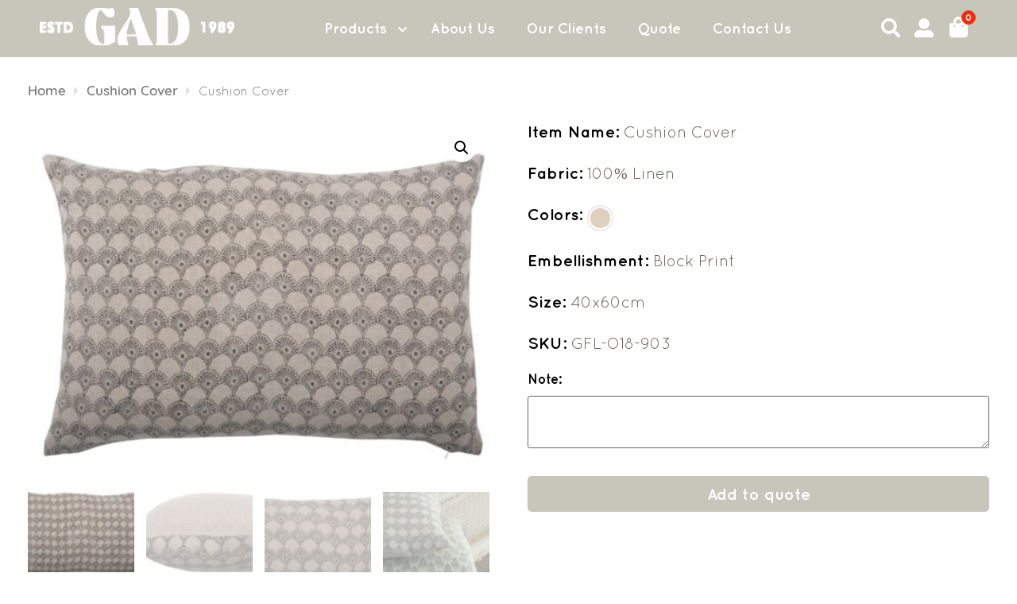

--- FILE ---
content_type: text/html; charset=UTF-8
request_url: https://gadfashions.com/product/cushion-cover-294/
body_size: 21413
content:
<!doctype html>
<html lang="en-GB">
<head><meta charset="UTF-8"><script>if(navigator.userAgent.match(/MSIE|Internet Explorer/i)||navigator.userAgent.match(/Trident\/7\..*?rv:11/i)){var href=document.location.href;if(!href.match(/[?&]nowprocket/)){if(href.indexOf("?")==-1){if(href.indexOf("#")==-1){document.location.href=href+"?nowprocket=1"}else{document.location.href=href.replace("#","?nowprocket=1#")}}else{if(href.indexOf("#")==-1){document.location.href=href+"&nowprocket=1"}else{document.location.href=href.replace("#","&nowprocket=1#")}}}}</script><script>class RocketLazyLoadScripts{constructor(){this.triggerEvents=["keydown","mousedown","mousemove","touchmove","touchstart","touchend","wheel"],this.userEventHandler=this._triggerListener.bind(this),this.touchStartHandler=this._onTouchStart.bind(this),this.touchMoveHandler=this._onTouchMove.bind(this),this.touchEndHandler=this._onTouchEnd.bind(this),this.clickHandler=this._onClick.bind(this),this.interceptedClicks=[],window.addEventListener("pageshow",(e=>{this.persisted=e.persisted})),window.addEventListener("DOMContentLoaded",(()=>{this._preconnect3rdParties()})),this.delayedScripts={normal:[],async:[],defer:[]},this.allJQueries=[]}_addUserInteractionListener(e){document.hidden?e._triggerListener():(this.triggerEvents.forEach((t=>window.addEventListener(t,e.userEventHandler,{passive:!0}))),window.addEventListener("touchstart",e.touchStartHandler,{passive:!0}),window.addEventListener("mousedown",e.touchStartHandler),document.addEventListener("visibilitychange",e.userEventHandler))}_removeUserInteractionListener(){this.triggerEvents.forEach((e=>window.removeEventListener(e,this.userEventHandler,{passive:!0}))),document.removeEventListener("visibilitychange",this.userEventHandler)}_onTouchStart(e){"HTML"!==e.target.tagName&&(window.addEventListener("touchend",this.touchEndHandler),window.addEventListener("mouseup",this.touchEndHandler),window.addEventListener("touchmove",this.touchMoveHandler,{passive:!0}),window.addEventListener("mousemove",this.touchMoveHandler),e.target.addEventListener("click",this.clickHandler),this._renameDOMAttribute(e.target,"onclick","rocket-onclick"))}_onTouchMove(e){window.removeEventListener("touchend",this.touchEndHandler),window.removeEventListener("mouseup",this.touchEndHandler),window.removeEventListener("touchmove",this.touchMoveHandler,{passive:!0}),window.removeEventListener("mousemove",this.touchMoveHandler),e.target.removeEventListener("click",this.clickHandler),this._renameDOMAttribute(e.target,"rocket-onclick","onclick")}_onTouchEnd(e){window.removeEventListener("touchend",this.touchEndHandler),window.removeEventListener("mouseup",this.touchEndHandler),window.removeEventListener("touchmove",this.touchMoveHandler,{passive:!0}),window.removeEventListener("mousemove",this.touchMoveHandler)}_onClick(e){e.target.removeEventListener("click",this.clickHandler),this._renameDOMAttribute(e.target,"rocket-onclick","onclick"),this.interceptedClicks.push(e),e.preventDefault(),e.stopPropagation(),e.stopImmediatePropagation()}_replayClicks(){window.removeEventListener("touchstart",this.touchStartHandler,{passive:!0}),window.removeEventListener("mousedown",this.touchStartHandler),this.interceptedClicks.forEach((e=>{e.target.dispatchEvent(new MouseEvent("click",{view:e.view,bubbles:!0,cancelable:!0}))}))}_renameDOMAttribute(e,t,n){e.hasAttribute&&e.hasAttribute(t)&&(event.target.setAttribute(n,event.target.getAttribute(t)),event.target.removeAttribute(t))}_triggerListener(){this._removeUserInteractionListener(this),"loading"===document.readyState?document.addEventListener("DOMContentLoaded",this._loadEverythingNow.bind(this)):this._loadEverythingNow()}_preconnect3rdParties(){let e=[];document.querySelectorAll("script[type=rocketlazyloadscript]").forEach((t=>{if(t.hasAttribute("src")){const n=new URL(t.src).origin;n!==location.origin&&e.push({src:n,crossOrigin:t.crossOrigin||"module"===t.getAttribute("data-rocket-type")})}})),e=[...new Map(e.map((e=>[JSON.stringify(e),e]))).values()],this._batchInjectResourceHints(e,"preconnect")}async _loadEverythingNow(){this.lastBreath=Date.now(),this._delayEventListeners(),this._delayJQueryReady(this),this._handleDocumentWrite(),this._registerAllDelayedScripts(),this._preloadAllScripts(),await this._loadScriptsFromList(this.delayedScripts.normal),await this._loadScriptsFromList(this.delayedScripts.defer),await this._loadScriptsFromList(this.delayedScripts.async);try{await this._triggerDOMContentLoaded(),await this._triggerWindowLoad()}catch(e){}window.dispatchEvent(new Event("rocket-allScriptsLoaded")),this._replayClicks()}_registerAllDelayedScripts(){document.querySelectorAll("script[type=rocketlazyloadscript]").forEach((e=>{e.hasAttribute("src")?e.hasAttribute("async")&&!1!==e.async?this.delayedScripts.async.push(e):e.hasAttribute("defer")&&!1!==e.defer||"module"===e.getAttribute("data-rocket-type")?this.delayedScripts.defer.push(e):this.delayedScripts.normal.push(e):this.delayedScripts.normal.push(e)}))}async _transformScript(e){return await this._littleBreath(),new Promise((t=>{const n=document.createElement("script");[...e.attributes].forEach((e=>{let t=e.nodeName;"type"!==t&&("data-rocket-type"===t&&(t="type"),n.setAttribute(t,e.nodeValue))})),e.hasAttribute("src")?(n.addEventListener("load",t),n.addEventListener("error",t)):(n.text=e.text,t());try{e.parentNode.replaceChild(n,e)}catch(e){t()}}))}async _loadScriptsFromList(e){const t=e.shift();return t?(await this._transformScript(t),this._loadScriptsFromList(e)):Promise.resolve()}_preloadAllScripts(){this._batchInjectResourceHints([...this.delayedScripts.normal,...this.delayedScripts.defer,...this.delayedScripts.async],"preload")}_batchInjectResourceHints(e,t){var n=document.createDocumentFragment();e.forEach((e=>{if(e.src){const i=document.createElement("link");i.href=e.src,i.rel=t,"preconnect"!==t&&(i.as="script"),e.getAttribute&&"module"===e.getAttribute("data-rocket-type")&&(i.crossOrigin=!0),e.crossOrigin&&(i.crossOrigin=e.crossOrigin),n.appendChild(i)}})),document.head.appendChild(n)}_delayEventListeners(){let e={};function t(t,n){!function(t){function n(n){return e[t].eventsToRewrite.indexOf(n)>=0?"rocket-"+n:n}e[t]||(e[t]={originalFunctions:{add:t.addEventListener,remove:t.removeEventListener},eventsToRewrite:[]},t.addEventListener=function(){arguments[0]=n(arguments[0]),e[t].originalFunctions.add.apply(t,arguments)},t.removeEventListener=function(){arguments[0]=n(arguments[0]),e[t].originalFunctions.remove.apply(t,arguments)})}(t),e[t].eventsToRewrite.push(n)}function n(e,t){let n=e[t];Object.defineProperty(e,t,{get:()=>n||function(){},set(i){e["rocket"+t]=n=i}})}t(document,"DOMContentLoaded"),t(window,"DOMContentLoaded"),t(window,"load"),t(window,"pageshow"),t(document,"readystatechange"),n(document,"onreadystatechange"),n(window,"onload"),n(window,"onpageshow")}_delayJQueryReady(e){let t=window.jQuery;Object.defineProperty(window,"jQuery",{get:()=>t,set(n){if(n&&n.fn&&!e.allJQueries.includes(n)){n.fn.ready=n.fn.init.prototype.ready=function(t){e.domReadyFired?t.bind(document)(n):document.addEventListener("rocket-DOMContentLoaded",(()=>t.bind(document)(n)))};const t=n.fn.on;n.fn.on=n.fn.init.prototype.on=function(){if(this[0]===window){function e(e){return e.split(" ").map((e=>"load"===e||0===e.indexOf("load.")?"rocket-jquery-load":e)).join(" ")}"string"==typeof arguments[0]||arguments[0]instanceof String?arguments[0]=e(arguments[0]):"object"==typeof arguments[0]&&Object.keys(arguments[0]).forEach((t=>{delete Object.assign(arguments[0],{[e(t)]:arguments[0][t]})[t]}))}return t.apply(this,arguments),this},e.allJQueries.push(n)}t=n}})}async _triggerDOMContentLoaded(){this.domReadyFired=!0,await this._littleBreath(),document.dispatchEvent(new Event("rocket-DOMContentLoaded")),await this._littleBreath(),window.dispatchEvent(new Event("rocket-DOMContentLoaded")),await this._littleBreath(),document.dispatchEvent(new Event("rocket-readystatechange")),await this._littleBreath(),document.rocketonreadystatechange&&document.rocketonreadystatechange()}async _triggerWindowLoad(){await this._littleBreath(),window.dispatchEvent(new Event("rocket-load")),await this._littleBreath(),window.rocketonload&&window.rocketonload(),await this._littleBreath(),this.allJQueries.forEach((e=>e(window).trigger("rocket-jquery-load"))),await this._littleBreath();const e=new Event("rocket-pageshow");e.persisted=this.persisted,window.dispatchEvent(e),await this._littleBreath(),window.rocketonpageshow&&window.rocketonpageshow({persisted:this.persisted})}_handleDocumentWrite(){const e=new Map;document.write=document.writeln=function(t){const n=document.currentScript,i=document.createRange(),r=n.parentElement;let o=e.get(n);void 0===o&&(o=n.nextSibling,e.set(n,o));const s=document.createDocumentFragment();i.setStart(s,0),s.appendChild(i.createContextualFragment(t)),r.insertBefore(s,o)}}async _littleBreath(){Date.now()-this.lastBreath>45&&(await this._requestAnimFrame(),this.lastBreath=Date.now())}async _requestAnimFrame(){return document.hidden?new Promise((e=>setTimeout(e))):new Promise((e=>requestAnimationFrame(e)))}static run(){const e=new RocketLazyLoadScripts;e._addUserInteractionListener(e)}}RocketLazyLoadScripts.run();</script>
	
		<meta name="viewport" content="width=device-width, initial-scale=1">
	<link rel="profile" href="https://gmpg.org/xfn/11">
	<link rel="manifest" href="https://gadfashions.com/wp-content/themes/hello-elementor-child/manifest.json">
	<title>Cushion Cover &#8211; Gad Fashions</title>



	<script type="rocketlazyloadscript" data-rocket-type="text/javascript">



	localStorage.setItem("access", "no");



	</script>



	<meta name='robots' content='max-image-preview:large' />

<link rel="alternate" type="application/rss+xml" title="Gad Fashions &raquo; Feed" href="https://gadfashions.com/feed/" />
<link rel="alternate" type="application/rss+xml" title="Gad Fashions &raquo; Comments Feed" href="https://gadfashions.com/comments/feed/" />
<link rel="alternate" title="oEmbed (JSON)" type="application/json+oembed" href="https://gadfashions.com/wp-json/oembed/1.0/embed?url=https%3A%2F%2Fgadfashions.com%2Fproduct%2Fcushion-cover-294%2F" />
<link rel="alternate" title="oEmbed (XML)" type="text/xml+oembed" href="https://gadfashions.com/wp-json/oembed/1.0/embed?url=https%3A%2F%2Fgadfashions.com%2Fproduct%2Fcushion-cover-294%2F&#038;format=xml" />
<style id='wp-img-auto-sizes-contain-inline-css'>
img:is([sizes=auto i],[sizes^="auto," i]){contain-intrinsic-size:3000px 1500px}
/*# sourceURL=wp-img-auto-sizes-contain-inline-css */
</style>
<style id='wp-emoji-styles-inline-css'>

	img.wp-smiley, img.emoji {
		display: inline !important;
		border: none !important;
		box-shadow: none !important;
		height: 1em !important;
		width: 1em !important;
		margin: 0 0.07em !important;
		vertical-align: -0.1em !important;
		background: none !important;
		padding: 0 !important;
	}
/*# sourceURL=wp-emoji-styles-inline-css */
</style>
<style id='wp-block-library-inline-css'>
:root{--wp-block-synced-color:#7a00df;--wp-block-synced-color--rgb:122,0,223;--wp-bound-block-color:var(--wp-block-synced-color);--wp-editor-canvas-background:#ddd;--wp-admin-theme-color:#007cba;--wp-admin-theme-color--rgb:0,124,186;--wp-admin-theme-color-darker-10:#006ba1;--wp-admin-theme-color-darker-10--rgb:0,107,160.5;--wp-admin-theme-color-darker-20:#005a87;--wp-admin-theme-color-darker-20--rgb:0,90,135;--wp-admin-border-width-focus:2px}@media (min-resolution:192dpi){:root{--wp-admin-border-width-focus:1.5px}}.wp-element-button{cursor:pointer}:root .has-very-light-gray-background-color{background-color:#eee}:root .has-very-dark-gray-background-color{background-color:#313131}:root .has-very-light-gray-color{color:#eee}:root .has-very-dark-gray-color{color:#313131}:root .has-vivid-green-cyan-to-vivid-cyan-blue-gradient-background{background:linear-gradient(135deg,#00d084,#0693e3)}:root .has-purple-crush-gradient-background{background:linear-gradient(135deg,#34e2e4,#4721fb 50%,#ab1dfe)}:root .has-hazy-dawn-gradient-background{background:linear-gradient(135deg,#faaca8,#dad0ec)}:root .has-subdued-olive-gradient-background{background:linear-gradient(135deg,#fafae1,#67a671)}:root .has-atomic-cream-gradient-background{background:linear-gradient(135deg,#fdd79a,#004a59)}:root .has-nightshade-gradient-background{background:linear-gradient(135deg,#330968,#31cdcf)}:root .has-midnight-gradient-background{background:linear-gradient(135deg,#020381,#2874fc)}:root{--wp--preset--font-size--normal:16px;--wp--preset--font-size--huge:42px}.has-regular-font-size{font-size:1em}.has-larger-font-size{font-size:2.625em}.has-normal-font-size{font-size:var(--wp--preset--font-size--normal)}.has-huge-font-size{font-size:var(--wp--preset--font-size--huge)}.has-text-align-center{text-align:center}.has-text-align-left{text-align:left}.has-text-align-right{text-align:right}.has-fit-text{white-space:nowrap!important}#end-resizable-editor-section{display:none}.aligncenter{clear:both}.items-justified-left{justify-content:flex-start}.items-justified-center{justify-content:center}.items-justified-right{justify-content:flex-end}.items-justified-space-between{justify-content:space-between}.screen-reader-text{border:0;clip-path:inset(50%);height:1px;margin:-1px;overflow:hidden;padding:0;position:absolute;width:1px;word-wrap:normal!important}.screen-reader-text:focus{background-color:#ddd;clip-path:none;color:#444;display:block;font-size:1em;height:auto;left:5px;line-height:normal;padding:15px 23px 14px;text-decoration:none;top:5px;width:auto;z-index:100000}html :where(.has-border-color){border-style:solid}html :where([style*=border-top-color]){border-top-style:solid}html :where([style*=border-right-color]){border-right-style:solid}html :where([style*=border-bottom-color]){border-bottom-style:solid}html :where([style*=border-left-color]){border-left-style:solid}html :where([style*=border-width]){border-style:solid}html :where([style*=border-top-width]){border-top-style:solid}html :where([style*=border-right-width]){border-right-style:solid}html :where([style*=border-bottom-width]){border-bottom-style:solid}html :where([style*=border-left-width]){border-left-style:solid}html :where(img[class*=wp-image-]){height:auto;max-width:100%}:where(figure){margin:0 0 1em}html :where(.is-position-sticky){--wp-admin--admin-bar--position-offset:var(--wp-admin--admin-bar--height,0px)}@media screen and (max-width:600px){html :where(.is-position-sticky){--wp-admin--admin-bar--position-offset:0px}}

/*# sourceURL=wp-block-library-inline-css */
</style><style id='global-styles-inline-css'>
:root{--wp--preset--aspect-ratio--square: 1;--wp--preset--aspect-ratio--4-3: 4/3;--wp--preset--aspect-ratio--3-4: 3/4;--wp--preset--aspect-ratio--3-2: 3/2;--wp--preset--aspect-ratio--2-3: 2/3;--wp--preset--aspect-ratio--16-9: 16/9;--wp--preset--aspect-ratio--9-16: 9/16;--wp--preset--color--black: #000000;--wp--preset--color--cyan-bluish-gray: #abb8c3;--wp--preset--color--white: #ffffff;--wp--preset--color--pale-pink: #f78da7;--wp--preset--color--vivid-red: #cf2e2e;--wp--preset--color--luminous-vivid-orange: #ff6900;--wp--preset--color--luminous-vivid-amber: #fcb900;--wp--preset--color--light-green-cyan: #7bdcb5;--wp--preset--color--vivid-green-cyan: #00d084;--wp--preset--color--pale-cyan-blue: #8ed1fc;--wp--preset--color--vivid-cyan-blue: #0693e3;--wp--preset--color--vivid-purple: #9b51e0;--wp--preset--gradient--vivid-cyan-blue-to-vivid-purple: linear-gradient(135deg,rgb(6,147,227) 0%,rgb(155,81,224) 100%);--wp--preset--gradient--light-green-cyan-to-vivid-green-cyan: linear-gradient(135deg,rgb(122,220,180) 0%,rgb(0,208,130) 100%);--wp--preset--gradient--luminous-vivid-amber-to-luminous-vivid-orange: linear-gradient(135deg,rgb(252,185,0) 0%,rgb(255,105,0) 100%);--wp--preset--gradient--luminous-vivid-orange-to-vivid-red: linear-gradient(135deg,rgb(255,105,0) 0%,rgb(207,46,46) 100%);--wp--preset--gradient--very-light-gray-to-cyan-bluish-gray: linear-gradient(135deg,rgb(238,238,238) 0%,rgb(169,184,195) 100%);--wp--preset--gradient--cool-to-warm-spectrum: linear-gradient(135deg,rgb(74,234,220) 0%,rgb(151,120,209) 20%,rgb(207,42,186) 40%,rgb(238,44,130) 60%,rgb(251,105,98) 80%,rgb(254,248,76) 100%);--wp--preset--gradient--blush-light-purple: linear-gradient(135deg,rgb(255,206,236) 0%,rgb(152,150,240) 100%);--wp--preset--gradient--blush-bordeaux: linear-gradient(135deg,rgb(254,205,165) 0%,rgb(254,45,45) 50%,rgb(107,0,62) 100%);--wp--preset--gradient--luminous-dusk: linear-gradient(135deg,rgb(255,203,112) 0%,rgb(199,81,192) 50%,rgb(65,88,208) 100%);--wp--preset--gradient--pale-ocean: linear-gradient(135deg,rgb(255,245,203) 0%,rgb(182,227,212) 50%,rgb(51,167,181) 100%);--wp--preset--gradient--electric-grass: linear-gradient(135deg,rgb(202,248,128) 0%,rgb(113,206,126) 100%);--wp--preset--gradient--midnight: linear-gradient(135deg,rgb(2,3,129) 0%,rgb(40,116,252) 100%);--wp--preset--font-size--small: 13px;--wp--preset--font-size--medium: 20px;--wp--preset--font-size--large: 36px;--wp--preset--font-size--x-large: 42px;--wp--preset--spacing--20: 0.44rem;--wp--preset--spacing--30: 0.67rem;--wp--preset--spacing--40: 1rem;--wp--preset--spacing--50: 1.5rem;--wp--preset--spacing--60: 2.25rem;--wp--preset--spacing--70: 3.38rem;--wp--preset--spacing--80: 5.06rem;--wp--preset--shadow--natural: 6px 6px 9px rgba(0, 0, 0, 0.2);--wp--preset--shadow--deep: 12px 12px 50px rgba(0, 0, 0, 0.4);--wp--preset--shadow--sharp: 6px 6px 0px rgba(0, 0, 0, 0.2);--wp--preset--shadow--outlined: 6px 6px 0px -3px rgb(255, 255, 255), 6px 6px rgb(0, 0, 0);--wp--preset--shadow--crisp: 6px 6px 0px rgb(0, 0, 0);}:where(.is-layout-flex){gap: 0.5em;}:where(.is-layout-grid){gap: 0.5em;}body .is-layout-flex{display: flex;}.is-layout-flex{flex-wrap: wrap;align-items: center;}.is-layout-flex > :is(*, div){margin: 0;}body .is-layout-grid{display: grid;}.is-layout-grid > :is(*, div){margin: 0;}:where(.wp-block-columns.is-layout-flex){gap: 2em;}:where(.wp-block-columns.is-layout-grid){gap: 2em;}:where(.wp-block-post-template.is-layout-flex){gap: 1.25em;}:where(.wp-block-post-template.is-layout-grid){gap: 1.25em;}.has-black-color{color: var(--wp--preset--color--black) !important;}.has-cyan-bluish-gray-color{color: var(--wp--preset--color--cyan-bluish-gray) !important;}.has-white-color{color: var(--wp--preset--color--white) !important;}.has-pale-pink-color{color: var(--wp--preset--color--pale-pink) !important;}.has-vivid-red-color{color: var(--wp--preset--color--vivid-red) !important;}.has-luminous-vivid-orange-color{color: var(--wp--preset--color--luminous-vivid-orange) !important;}.has-luminous-vivid-amber-color{color: var(--wp--preset--color--luminous-vivid-amber) !important;}.has-light-green-cyan-color{color: var(--wp--preset--color--light-green-cyan) !important;}.has-vivid-green-cyan-color{color: var(--wp--preset--color--vivid-green-cyan) !important;}.has-pale-cyan-blue-color{color: var(--wp--preset--color--pale-cyan-blue) !important;}.has-vivid-cyan-blue-color{color: var(--wp--preset--color--vivid-cyan-blue) !important;}.has-vivid-purple-color{color: var(--wp--preset--color--vivid-purple) !important;}.has-black-background-color{background-color: var(--wp--preset--color--black) !important;}.has-cyan-bluish-gray-background-color{background-color: var(--wp--preset--color--cyan-bluish-gray) !important;}.has-white-background-color{background-color: var(--wp--preset--color--white) !important;}.has-pale-pink-background-color{background-color: var(--wp--preset--color--pale-pink) !important;}.has-vivid-red-background-color{background-color: var(--wp--preset--color--vivid-red) !important;}.has-luminous-vivid-orange-background-color{background-color: var(--wp--preset--color--luminous-vivid-orange) !important;}.has-luminous-vivid-amber-background-color{background-color: var(--wp--preset--color--luminous-vivid-amber) !important;}.has-light-green-cyan-background-color{background-color: var(--wp--preset--color--light-green-cyan) !important;}.has-vivid-green-cyan-background-color{background-color: var(--wp--preset--color--vivid-green-cyan) !important;}.has-pale-cyan-blue-background-color{background-color: var(--wp--preset--color--pale-cyan-blue) !important;}.has-vivid-cyan-blue-background-color{background-color: var(--wp--preset--color--vivid-cyan-blue) !important;}.has-vivid-purple-background-color{background-color: var(--wp--preset--color--vivid-purple) !important;}.has-black-border-color{border-color: var(--wp--preset--color--black) !important;}.has-cyan-bluish-gray-border-color{border-color: var(--wp--preset--color--cyan-bluish-gray) !important;}.has-white-border-color{border-color: var(--wp--preset--color--white) !important;}.has-pale-pink-border-color{border-color: var(--wp--preset--color--pale-pink) !important;}.has-vivid-red-border-color{border-color: var(--wp--preset--color--vivid-red) !important;}.has-luminous-vivid-orange-border-color{border-color: var(--wp--preset--color--luminous-vivid-orange) !important;}.has-luminous-vivid-amber-border-color{border-color: var(--wp--preset--color--luminous-vivid-amber) !important;}.has-light-green-cyan-border-color{border-color: var(--wp--preset--color--light-green-cyan) !important;}.has-vivid-green-cyan-border-color{border-color: var(--wp--preset--color--vivid-green-cyan) !important;}.has-pale-cyan-blue-border-color{border-color: var(--wp--preset--color--pale-cyan-blue) !important;}.has-vivid-cyan-blue-border-color{border-color: var(--wp--preset--color--vivid-cyan-blue) !important;}.has-vivid-purple-border-color{border-color: var(--wp--preset--color--vivid-purple) !important;}.has-vivid-cyan-blue-to-vivid-purple-gradient-background{background: var(--wp--preset--gradient--vivid-cyan-blue-to-vivid-purple) !important;}.has-light-green-cyan-to-vivid-green-cyan-gradient-background{background: var(--wp--preset--gradient--light-green-cyan-to-vivid-green-cyan) !important;}.has-luminous-vivid-amber-to-luminous-vivid-orange-gradient-background{background: var(--wp--preset--gradient--luminous-vivid-amber-to-luminous-vivid-orange) !important;}.has-luminous-vivid-orange-to-vivid-red-gradient-background{background: var(--wp--preset--gradient--luminous-vivid-orange-to-vivid-red) !important;}.has-very-light-gray-to-cyan-bluish-gray-gradient-background{background: var(--wp--preset--gradient--very-light-gray-to-cyan-bluish-gray) !important;}.has-cool-to-warm-spectrum-gradient-background{background: var(--wp--preset--gradient--cool-to-warm-spectrum) !important;}.has-blush-light-purple-gradient-background{background: var(--wp--preset--gradient--blush-light-purple) !important;}.has-blush-bordeaux-gradient-background{background: var(--wp--preset--gradient--blush-bordeaux) !important;}.has-luminous-dusk-gradient-background{background: var(--wp--preset--gradient--luminous-dusk) !important;}.has-pale-ocean-gradient-background{background: var(--wp--preset--gradient--pale-ocean) !important;}.has-electric-grass-gradient-background{background: var(--wp--preset--gradient--electric-grass) !important;}.has-midnight-gradient-background{background: var(--wp--preset--gradient--midnight) !important;}.has-small-font-size{font-size: var(--wp--preset--font-size--small) !important;}.has-medium-font-size{font-size: var(--wp--preset--font-size--medium) !important;}.has-large-font-size{font-size: var(--wp--preset--font-size--large) !important;}.has-x-large-font-size{font-size: var(--wp--preset--font-size--x-large) !important;}
/*# sourceURL=global-styles-inline-css */
</style>

<style id='classic-theme-styles-inline-css'>
/*! This file is auto-generated */
.wp-block-button__link{color:#fff;background-color:#32373c;border-radius:9999px;box-shadow:none;text-decoration:none;padding:calc(.667em + 2px) calc(1.333em + 2px);font-size:1.125em}.wp-block-file__button{background:#32373c;color:#fff;text-decoration:none}
/*# sourceURL=/wp-includes/css/classic-themes.min.css */
</style>
<link data-minify="1" rel='stylesheet' id='gsp-custom-style-css' href='https://gadfashions.com/wp-content/cache/min/1/wp-content/plugins/audio-editor-recorder/assets/css/custom_style.css?ver=1678786727' media='all' />
<link rel='stylesheet' id='photoswipe-css' href='https://gadfashions.com/wp-content/plugins/woocommerce/assets/css/photoswipe/photoswipe.min.css?ver=6.9.3' media='all' />
<link rel='stylesheet' id='photoswipe-default-skin-css' href='https://gadfashions.com/wp-content/plugins/woocommerce/assets/css/photoswipe/default-skin/default-skin.min.css?ver=6.9.3' media='all' />
<link data-minify="1" rel='stylesheet' id='woocommerce-layout-css' href='https://gadfashions.com/wp-content/cache/min/1/wp-content/plugins/woocommerce/assets/css/woocommerce-layout.css?ver=1678786727' media='all' />
<link data-minify="1" rel='stylesheet' id='woocommerce-smallscreen-css' href='https://gadfashions.com/wp-content/cache/min/1/wp-content/plugins/woocommerce/assets/css/woocommerce-smallscreen.css?ver=1678786727' media='only screen and (max-width: 768px)' />
<link data-minify="1" rel='stylesheet' id='woocommerce-general-css' href='https://gadfashions.com/wp-content/cache/min/1/wp-content/plugins/woocommerce/assets/css/woocommerce.css?ver=1678786727' media='all' />
<style id='woocommerce-inline-inline-css'>
.woocommerce form .form-row .required { visibility: visible; }
/*# sourceURL=woocommerce-inline-inline-css */
</style>
<link rel='stylesheet' id='hello-elementor-css' href='https://gadfashions.com/wp-content/themes/hello-elementor/style.min.css?ver=2.6.1' media='all' />
<link rel='stylesheet' id='hello-elementor-theme-style-css' href='https://gadfashions.com/wp-content/themes/hello-elementor/theme.min.css?ver=2.6.1' media='all' />
<link data-minify="1" rel='stylesheet' id='yith_ywraq_frontend-css' href='https://gadfashions.com/wp-content/cache/min/1/wp-content/plugins/yith-woocommerce-request-a-quote-premium/assets/css/ywraq-frontend.css?ver=1678786727' media='all' />
<style id='yith_ywraq_frontend-inline-css'>
.woocommerce .add-request-quote-button.button, .woocommerce .add-request-quote-button-addons.button, .yith-wceop-ywraq-button-wrapper .add-request-quote-button.button, .yith-wceop-ywraq-button-wrapper .add-request-quote-button-addons.button{
    background-color: rgb(199,198,187)!important;
    color: #ffffff!important;
}
.woocommerce .add-request-quote-button.button:hover,  .woocommerce .add-request-quote-button-addons.button:hover,.yith-wceop-ywraq-button-wrapper .add-request-quote-button.button:hover,  .yith-wceop-ywraq-button-wrapper .add-request-quote-button-addons.button:hover{
    background-color: rgb(171,158,141)!important;
    color: #ffffff!important;
}

#ywraq_checkout_quote.button{
	background: rgb(199,198,187);
    color: #ffffff;
    border: 1px solid #ffffff;
}

#ywraq_checkout_quote.button:hover{
	background: rgb(171,158,141);
    color: #ffffff;
    border: 1px solid #ffffff;
}
.woocommerce.single-product button.single_add_to_cart_button.button {margin-right: 5px;}
	.woocommerce.single-product .product .yith-ywraq-add-to-quote {display: inline-block; vertical-align: middle;margin-top: 5px;}
	
.cart button.single_add_to_cart_button, .cart a.single_add_to_cart_button{
	                 display:none!important;
	                }
/*# sourceURL=yith_ywraq_frontend-inline-css */
</style>
<link data-minify="1" rel='stylesheet' id='hello-elementor-child-style-css' href='https://gadfashions.com/wp-content/cache/min/1/wp-content/themes/hello-elementor-child/style.css?ver=1678786727' media='all' />
<link rel='stylesheet' id='hello-elementor-child-fontawesome-css' href='https://gadfashions.com/wp-content/themes/hello-elementor-child/assets/css/fontawesome.min.css?ver=6.9' media='all' />
<link data-minify="1" rel='stylesheet' id='hello-elementor-child-brands-css' href='https://gadfashions.com/wp-content/cache/min/1/wp-content/themes/hello-elementor-child/assets/css/brands.min.css?ver=1678786727' media='all' />
<link data-minify="1" rel='stylesheet' id='hello-elementor-child-solid-css' href='https://gadfashions.com/wp-content/cache/min/1/wp-content/themes/hello-elementor-child/assets/css/solid.min.css?ver=1678786727' media='all' />
<link data-minify="1" rel='stylesheet' id='hello-elementor-single-product-css' href='https://gadfashions.com/wp-content/cache/min/1/wp-content/themes/hello-elementor-child/assets/css/single-product.css?ver=1678786873' media='all' />
<link data-minify="1" rel='stylesheet' id='hello-elementor-custom-css-css' href='https://gadfashions.com/wp-content/cache/min/1/wp-content/themes/hello-elementor-child/assets/css/custom.css?ver=1678786727' media='all' />
<link data-minify="1" rel='stylesheet' id='hello-elementor-swiper-bundle-css-css' href='https://gadfashions.com/wp-content/cache/min/1/wp-content/themes/hello-elementor-child/assets/css/swiper-bundle-min.css?ver=1678786727' media='all' />
<script src="https://gadfashions.com/wp-includes/js/jquery/jquery.min.js?ver=3.7.1" id="jquery-core-js" defer></script>
<script type="rocketlazyloadscript" src="https://gadfashions.com/wp-includes/js/jquery/jquery-migrate.min.js?ver=3.4.1" id="jquery-migrate-js" defer></script>
<script id="ajax-script-js-extra">
var ajax_object = {"ajax_url":"https://gadfashions.com/wp-admin/admin-ajax.php","we_value":"1234"};
//# sourceURL=ajax-script-js-extra
</script>
<script type="rocketlazyloadscript" data-minify="1" src="https://gadfashions.com/wp-content/cache/min/1/wp-content/plugins/audio-editor-recorder/assets/js/gsp_audio_ajax.js?ver=1678786727" id="ajax-script-js" defer></script>
<script type="rocketlazyloadscript" data-minify="1" src="https://gadfashions.com/wp-content/cache/min/1/wp-content/themes/hello-elementor-child/assets/js/swiper.js?ver=1678786727" id="swiper-script-js" defer></script>
<link rel="https://api.w.org/" href="https://gadfashions.com/wp-json/" /><link rel="alternate" title="JSON" type="application/json" href="https://gadfashions.com/wp-json/wp/v2/product/8897" /><link rel="EditURI" type="application/rsd+xml" title="RSD" href="https://gadfashions.com/xmlrpc.php?rsd" />
<meta name="generator" content="WordPress 6.9" />
<meta name="generator" content="WooCommerce 6.9.3" />
<link rel="canonical" href="https://gadfashions.com/product/cushion-cover-294/" />
<link rel='shortlink' href='https://gadfashions.com/?p=8897' />
<input type="hidden" id="home_url" data-href="https://gadfashions.com">	<noscript><style>.woocommerce-product-gallery{ opacity: 1 !important; }</style></noscript>
	      <meta name="onesignal" content="wordpress-plugin"/>
            <script type="rocketlazyloadscript">

      window.OneSignal = window.OneSignal || [];

      OneSignal.push( function() {
        OneSignal.SERVICE_WORKER_UPDATER_PATH = 'OneSignalSDKUpdaterWorker.js';
                      OneSignal.SERVICE_WORKER_PATH = 'OneSignalSDKWorker.js';
                      OneSignal.SERVICE_WORKER_PARAM = { scope: '/wp-content/plugins/onesignal-free-web-push-notifications/sdk_files/push/onesignal/' };
        OneSignal.setDefaultNotificationUrl("https://gadfashions.com");
        var oneSignal_options = {};
        window._oneSignalInitOptions = oneSignal_options;

        oneSignal_options['wordpress'] = true;
oneSignal_options['appId'] = '6b2307b2-f1ed-40c3-81b8-e3827f202ad0';
oneSignal_options['allowLocalhostAsSecureOrigin'] = true;
oneSignal_options['welcomeNotification'] = { };
oneSignal_options['welcomeNotification']['title'] = "Welcome to Gad Fashions";
oneSignal_options['welcomeNotification']['message'] = "thanks for subscribing";
oneSignal_options['welcomeNotification']['url'] = "https://gadfashions.com/shop";
oneSignal_options['path'] = "https://gadfashions.com/wp-content/plugins/onesignal-free-web-push-notifications/sdk_files/";
oneSignal_options['safari_web_id'] = "web.onesignal.auto.30b8db8e-86b1-4367-8886-055d3d362718";
oneSignal_options['promptOptions'] = { };
oneSignal_options['promptOptions']['actionMessage'] = "We'd like to send you push notifications. You can unsubscribe at any time.";
oneSignal_options['promptOptions']['exampleNotificationTitleDesktop'] = "This is an example notification";
oneSignal_options['promptOptions']['exampleNotificationMessageDesktop'] = "Notifications will appear on your desktop";
oneSignal_options['promptOptions']['exampleNotificationTitleMobile'] = "Example notification";
oneSignal_options['promptOptions']['exampleNotificationMessageMobile'] = "Notifications will appear on your desktop";
oneSignal_options['promptOptions']['exampleNotificationCaption'] = "(you can unsubscribe anytime)";
oneSignal_options['promptOptions']['acceptButtonText'] = "Allow";
oneSignal_options['promptOptions']['cancelButtonText'] = "NO THANKS";
oneSignal_options['promptOptions']['siteName'] = "https://gadfashions.com/";
oneSignal_options['promptOptions']['autoAcceptTitle'] = "Click Allow";
                OneSignal.init(window._oneSignalInitOptions);
                      });

      function documentInitOneSignal() {
        var oneSignal_elements = document.getElementsByClassName("OneSignal-prompt");

        var oneSignalLinkClickHandler = function(event) { OneSignal.push(['registerForPushNotifications']); event.preventDefault(); };        for(var i = 0; i < oneSignal_elements.length; i++)
          oneSignal_elements[i].addEventListener('click', oneSignalLinkClickHandler, false);
      }

      if (document.readyState === 'complete') {
           documentInitOneSignal();
      }
      else {
           window.addEventListener("load", function(event){
               documentInitOneSignal();
          });
      }
    </script>
<link rel="icon" href="https://gadfashions.com/wp-content/uploads/2022/03/gadlogo-whiter-1-1.png" sizes="32x32" />
<link rel="icon" href="https://gadfashions.com/wp-content/uploads/2022/03/gadlogo-whiter-1-1.png" sizes="192x192" />
<link rel="apple-touch-icon" href="https://gadfashions.com/wp-content/uploads/2022/03/gadlogo-whiter-1-1.png" />
<meta name="msapplication-TileImage" content="https://gadfashions.com/wp-content/uploads/2022/03/gadlogo-whiter-1-1.png" />
<noscript><style id="rocket-lazyload-nojs-css">.rll-youtube-player, [data-lazy-src]{display:none !important;}</style></noscript></head>
<body class="wp-singular product-template-default single single-product postid-8897 wp-custom-logo wp-theme-hello-elementor wp-child-theme-hello-elementor-child theme-hello-elementor woocommerce woocommerce-page woocommerce-no-js gf-not-login">


<a class="skip-link screen-reader-text" href="#content">
	Skip to content</a>
<header id="site-header" class="site-header dynamic-header gf-header" role="banner">
	<div class="header-inner">
		<div class="header-col site-branding">
			<a href="https://gadfashions.com/" class="custom-logo-link" rel="home"><img width="353" height="67" src="data:image/svg+xml,%3Csvg%20xmlns='http://www.w3.org/2000/svg'%20viewBox='0%200%20353%2067'%3E%3C/svg%3E" class="custom-logo" alt="gadlogo-whiter" decoding="async" data-lazy-src="https://gadfashions.com/wp-content/uploads/2022/03/gadlogo-whiter.svg" /><noscript><img width="353" height="67" src="https://gadfashions.com/wp-content/uploads/2022/03/gadlogo-whiter.svg" class="custom-logo" alt="gadlogo-whiter" decoding="async" /></noscript></a>		</div>
		<div class="header-col nav-menu-desktop">
							<nav class="site-navigation" role="navigation">
					<div class="menu-main-menu-container"><ul id="menu-main-menu" class="menu"><li id="menu-item-30" class="menu-item menu-item-type-custom menu-item-object-custom menu-item-has-children menu-item-30"><a href="#">Products</a>
<ul class="sub-menu">
	<li id="menu-item-7244" class="menu-item menu-item-type-custom menu-item-object-custom menu-item-7244"><a href="https://gadfashions.com/product-category/apron/">Apron</a></li>
	<li id="menu-item-7245" class="menu-item menu-item-type-custom menu-item-object-custom menu-item-7245"><a href="https://gadfashions.com/product-category/bags/">Bags</a></li>
	<li id="menu-item-7246" class="menu-item menu-item-type-custom menu-item-object-custom menu-item-7246"><a href="https://gadfashions.com/product-category/bar-sets/">Bar Sets</a></li>
	<li id="menu-item-7257" class="menu-item menu-item-type-custom menu-item-object-custom menu-item-7257"><a href="https://gadfashions.com/product-category/bed-linen/">Bed Linen</a></li>
	<li id="menu-item-7247" class="menu-item menu-item-type-custom menu-item-object-custom menu-item-7247"><a href="https://gadfashions.com/product-category/chairs/">Chairs</a></li>
	<li id="menu-item-7248" class="menu-item menu-item-type-custom menu-item-object-custom menu-item-7248"><a href="https://gadfashions.com/product-category/curtains/">Curtains</a></li>
	<li id="menu-item-7254" class="menu-item menu-item-type-custom menu-item-object-custom menu-item-7254"><a href="https://gadfashions.com/product-category/cushion-cover/">Cushion Cover</a></li>
	<li id="menu-item-7255" class="menu-item menu-item-type-custom menu-item-object-custom menu-item-7255"><a href="https://gadfashions.com/product-category/duvet-cover/">Duvet Cover</a></li>
	<li id="menu-item-7256" class="menu-item menu-item-type-custom menu-item-object-custom menu-item-7256"><a href="https://gadfashions.com/product-category/kitchen-towel/">Kitchen Towel</a></li>
	<li id="menu-item-7258" class="menu-item menu-item-type-custom menu-item-object-custom menu-item-7258"><a href="https://gadfashions.com/product-category/linen-table/">Linen Table</a></li>
	<li id="menu-item-7259" class="menu-item menu-item-type-custom menu-item-object-custom menu-item-7259"><a href="https://gadfashions.com/product-category/pouf/">Pouf</a></li>
	<li id="menu-item-7260" class="menu-item menu-item-type-custom menu-item-object-custom menu-item-7260"><a href="https://gadfashions.com/product-category/quilt/">Quilt</a></li>
	<li id="menu-item-7261" class="menu-item menu-item-type-custom menu-item-object-custom menu-item-7261"><a href="https://gadfashions.com/product-category/rugs/">Rugs</a></li>
	<li id="menu-item-7262" class="menu-item menu-item-type-custom menu-item-object-custom menu-item-7262"><a href="https://gadfashions.com/product-category/tables/">Tables</a></li>
	<li id="menu-item-7263" class="menu-item menu-item-type-custom menu-item-object-custom menu-item-7263"><a href="https://gadfashions.com/product-category/throws/">Throws</a></li>
</ul>
</li>
<li id="menu-item-7748" class="menu-item menu-item-type-post_type menu-item-object-page menu-item-7748"><a href="https://gadfashions.com/about-us/">About Us</a></li>
<li id="menu-item-7687" class="menu-item menu-item-type-post_type menu-item-object-page menu-item-7687"><a href="https://gadfashions.com/our-clients/">Our Clients</a></li>
<li id="menu-item-12913" class="menu-item menu-item-type-post_type menu-item-object-page menu-item-12913"><a href="https://gadfashions.com/request-quote/">Quote</a></li>
<li id="menu-item-7688" class="menu-item menu-item-type-post_type menu-item-object-page menu-item-7688"><a href="https://gadfashions.com/contact-us/">Contact Us</a></li>
</ul></div>				</nav>
					</div>
		<div class="header-col gf-other-icons-wrap">
			<div class="gf-other-icons">
				<div class="gf-search-form">
					<form class="search-form" role="search" action="https://gadfashions.com" method="get">
						<div class="search-form__toggle">
							<i aria-hidden="true" class="fas fa-search"></i>
						</div>
						<div class="search-form__container">
							<input placeholder="Search..." class="search-form__input" type="search" name="s" title="Search" value="">
								<div class="dialog-lightbox-close-button dialog-close-button">
									<i aria-hidden="true" class="fas fa-times"></i>
								</div>
						</div>
					</form>
				</div>
				<div class="gf-user-account">
					<a class="user-icon" href="https://gadfashions.com/my-account/">
						<i aria-hidden="true" class="fas fa-user-alt"></i>			
					</a>
				</div>
				<div class="gf-mini-widget-quote-list">
					<div class="widget woocommerce widget_ywraq_mini_list_quote"><div class="yith-ywraq-list-widget-wrapper" data-instance="title=Quote+List&amp;item_name=item&amp;item_plural_name=items&amp;show_thumbnail=1&amp;show_price=1&amp;show_quantity=1&amp;show_variations=1&amp;show_title_inside=1&amp;button_label=View+list&amp;args%5Btitle%5D=Quote+List&amp;args%5Bitem_name%5D=item&amp;args%5Bitem_plural_name%5D=items&amp;args%5Bshow_thumbnail%5D=1&amp;args%5Bshow_price%5D=1&amp;args%5Bshow_quantity%5D=1&amp;args%5Bshow_variations%5D=1&amp;args%5Bshow_title_inside%5D=0&amp;args%5Bbutton_label%5D=View+list&amp;widget_type=mini">
<div class="raq-info empty-raq">
	<a class="raq_label"  href="https://gadfashions.com/request-quote/">
					<span class="raq-tip-counter">
					<span class="ywraq-quote-icon-icon_quote"></span><span class="raq-items-number">0</span>
				</span>
			</a>
</div>
<div class="yith-ywraq-list-wrapper">
	<div class="close">X</div>
	<div class="yith-ywraq-list-content">
				<ul class="yith-ywraq-list">
							<li class="no-product">No products in the list</li>
					</ul>
			</div>
</div>

</div></div>				</div>
				
					<div class="gf-scanner">
											</div>				
			</div>
			<div class="nav-menu-mobile">
									<div class="site-navigation-toggle-holder">
						<div class="site-navigation-toggle">
							<i class="fas fa-bars"></i>
						</div>
					</div>
					<nav class="site-navigation-dropdown" role="navigation">
						<div class="menu-main-menu-container"><ul id="menu-main-menu" class="menu"><li id="menu-item-30" class="menu-item menu-item-type-custom menu-item-object-custom menu-item-has-children menu-item-30"><a href="#">Products</a>
<ul class="sub-menu">
	<li id="menu-item-7244" class="menu-item menu-item-type-custom menu-item-object-custom menu-item-7244"><a href="https://gadfashions.com/product-category/apron/">Apron</a></li>
	<li id="menu-item-7245" class="menu-item menu-item-type-custom menu-item-object-custom menu-item-7245"><a href="https://gadfashions.com/product-category/bags/">Bags</a></li>
	<li id="menu-item-7246" class="menu-item menu-item-type-custom menu-item-object-custom menu-item-7246"><a href="https://gadfashions.com/product-category/bar-sets/">Bar Sets</a></li>
	<li id="menu-item-7257" class="menu-item menu-item-type-custom menu-item-object-custom menu-item-7257"><a href="https://gadfashions.com/product-category/bed-linen/">Bed Linen</a></li>
	<li id="menu-item-7247" class="menu-item menu-item-type-custom menu-item-object-custom menu-item-7247"><a href="https://gadfashions.com/product-category/chairs/">Chairs</a></li>
	<li id="menu-item-7248" class="menu-item menu-item-type-custom menu-item-object-custom menu-item-7248"><a href="https://gadfashions.com/product-category/curtains/">Curtains</a></li>
	<li id="menu-item-7254" class="menu-item menu-item-type-custom menu-item-object-custom menu-item-7254"><a href="https://gadfashions.com/product-category/cushion-cover/">Cushion Cover</a></li>
	<li id="menu-item-7255" class="menu-item menu-item-type-custom menu-item-object-custom menu-item-7255"><a href="https://gadfashions.com/product-category/duvet-cover/">Duvet Cover</a></li>
	<li id="menu-item-7256" class="menu-item menu-item-type-custom menu-item-object-custom menu-item-7256"><a href="https://gadfashions.com/product-category/kitchen-towel/">Kitchen Towel</a></li>
	<li id="menu-item-7258" class="menu-item menu-item-type-custom menu-item-object-custom menu-item-7258"><a href="https://gadfashions.com/product-category/linen-table/">Linen Table</a></li>
	<li id="menu-item-7259" class="menu-item menu-item-type-custom menu-item-object-custom menu-item-7259"><a href="https://gadfashions.com/product-category/pouf/">Pouf</a></li>
	<li id="menu-item-7260" class="menu-item menu-item-type-custom menu-item-object-custom menu-item-7260"><a href="https://gadfashions.com/product-category/quilt/">Quilt</a></li>
	<li id="menu-item-7261" class="menu-item menu-item-type-custom menu-item-object-custom menu-item-7261"><a href="https://gadfashions.com/product-category/rugs/">Rugs</a></li>
	<li id="menu-item-7262" class="menu-item menu-item-type-custom menu-item-object-custom menu-item-7262"><a href="https://gadfashions.com/product-category/tables/">Tables</a></li>
	<li id="menu-item-7263" class="menu-item menu-item-type-custom menu-item-object-custom menu-item-7263"><a href="https://gadfashions.com/product-category/throws/">Throws</a></li>
</ul>
</li>
<li id="menu-item-7748" class="menu-item menu-item-type-post_type menu-item-object-page menu-item-7748"><a href="https://gadfashions.com/about-us/">About Us</a></li>
<li id="menu-item-7687" class="menu-item menu-item-type-post_type menu-item-object-page menu-item-7687"><a href="https://gadfashions.com/our-clients/">Our Clients</a></li>
<li id="menu-item-12913" class="menu-item menu-item-type-post_type menu-item-object-page menu-item-12913"><a href="https://gadfashions.com/request-quote/">Quote</a></li>
<li id="menu-item-7688" class="menu-item menu-item-type-post_type menu-item-object-page menu-item-7688"><a href="https://gadfashions.com/contact-us/">Contact Us</a></li>
</ul></div>					</nav>
							</div>
		</div>
	</div>
</header>

	<div id="primary" class="content-area"><main id="main" class="site-main" role="main">
					
			<div class="gf-single-product-wrap">
	<nav class="woocommerce-breadcrumb"><a href="https://gadfashions.com">Home</a> <i class="fa fa-caret-right" aria-hidden="true"></i>
 <a href="https://gadfashions.com/product-category/cushion-cover-new/">Cushion Cover</a> <i class="fa fa-caret-right" aria-hidden="true"></i>
 Cushion Cover</nav><div class="woocommerce-notices-wrapper"></div>	<div id="product-8897" class="product type-product post-8897 status-publish first instock product_cat-cushion-cover-new has-post-thumbnail shipping-taxable product-type-simple">

		<div class="woocommerce-product-gallery woocommerce-product-gallery--with-images woocommerce-product-gallery--columns-4 images" data-columns="4" style="opacity: 0; transition: opacity .25s ease-in-out;">
	<figure class="woocommerce-product-gallery__wrapper">
		<div data-thumb="https://gadfashions.com/wp-content/uploads/2022/08/DSCF1498-1-100x100.jpg" data-thumb-alt="" class="woocommerce-product-gallery__image"><a href="https://gadfashions.com/wp-content/uploads/2022/08/DSCF1498-1.jpg"><img width="600" height="400" src="https://gadfashions.com/wp-content/uploads/2022/08/DSCF1498-1-600x400.jpg" class="wp-post-image" alt="" title="DSCF1498" data-caption="" data-src="https://gadfashions.com/wp-content/uploads/2022/08/DSCF1498-1.jpg" data-large_image="https://gadfashions.com/wp-content/uploads/2022/08/DSCF1498-1.jpg" data-large_image_width="2508" data-large_image_height="1672" decoding="async" fetchpriority="high" srcset="https://gadfashions.com/wp-content/uploads/2022/08/DSCF1498-1-600x400.jpg 600w, https://gadfashions.com/wp-content/uploads/2022/08/DSCF1498-1-300x200.jpg 300w, https://gadfashions.com/wp-content/uploads/2022/08/DSCF1498-1-1024x683.jpg 1024w, https://gadfashions.com/wp-content/uploads/2022/08/DSCF1498-1-768x512.jpg 768w, https://gadfashions.com/wp-content/uploads/2022/08/DSCF1498-1-1536x1024.jpg 1536w, https://gadfashions.com/wp-content/uploads/2022/08/DSCF1498-1-2048x1365.jpg 2048w, https://gadfashions.com/wp-content/uploads/2022/08/DSCF1498-1-350x233.jpg 350w" sizes="(max-width: 600px) 100vw, 600px" /></a></div><div data-thumb="https://gadfashions.com/wp-content/uploads/2022/08/DSCF1497-100x100.jpg" data-thumb-alt="" class="woocommerce-product-gallery__image"><a href="https://gadfashions.com/wp-content/uploads/2022/08/DSCF1497.jpg"><img width="600" height="400" src="https://gadfashions.com/wp-content/uploads/2022/08/DSCF1497-600x400.jpg" class="" alt="" title="DSCF1497" data-caption="" data-src="https://gadfashions.com/wp-content/uploads/2022/08/DSCF1497.jpg" data-large_image="https://gadfashions.com/wp-content/uploads/2022/08/DSCF1497.jpg" data-large_image_width="2508" data-large_image_height="1672" decoding="async" srcset="https://gadfashions.com/wp-content/uploads/2022/08/DSCF1497-600x400.jpg 600w, https://gadfashions.com/wp-content/uploads/2022/08/DSCF1497-300x200.jpg 300w, https://gadfashions.com/wp-content/uploads/2022/08/DSCF1497-1024x683.jpg 1024w, https://gadfashions.com/wp-content/uploads/2022/08/DSCF1497-768x512.jpg 768w, https://gadfashions.com/wp-content/uploads/2022/08/DSCF1497-1536x1024.jpg 1536w, https://gadfashions.com/wp-content/uploads/2022/08/DSCF1497-2048x1365.jpg 2048w, https://gadfashions.com/wp-content/uploads/2022/08/DSCF1497-350x233.jpg 350w" sizes="(max-width: 600px) 100vw, 600px" /></a></div><div data-thumb="https://gadfashions.com/wp-content/uploads/2022/08/DSCF1499-100x100.jpg" data-thumb-alt="" class="woocommerce-product-gallery__image"><a href="https://gadfashions.com/wp-content/uploads/2022/08/DSCF1499.jpg"><img width="600" height="400" src="https://gadfashions.com/wp-content/uploads/2022/08/DSCF1499-600x400.jpg" class="" alt="" title="DSCF1499" data-caption="" data-src="https://gadfashions.com/wp-content/uploads/2022/08/DSCF1499.jpg" data-large_image="https://gadfashions.com/wp-content/uploads/2022/08/DSCF1499.jpg" data-large_image_width="2508" data-large_image_height="1672" decoding="async" srcset="https://gadfashions.com/wp-content/uploads/2022/08/DSCF1499-600x400.jpg 600w, https://gadfashions.com/wp-content/uploads/2022/08/DSCF1499-300x200.jpg 300w, https://gadfashions.com/wp-content/uploads/2022/08/DSCF1499-1024x683.jpg 1024w, https://gadfashions.com/wp-content/uploads/2022/08/DSCF1499-768x512.jpg 768w, https://gadfashions.com/wp-content/uploads/2022/08/DSCF1499-1536x1024.jpg 1536w, https://gadfashions.com/wp-content/uploads/2022/08/DSCF1499-2048x1365.jpg 2048w, https://gadfashions.com/wp-content/uploads/2022/08/DSCF1499-350x233.jpg 350w" sizes="(max-width: 600px) 100vw, 600px" /></a></div><div data-thumb="https://gadfashions.com/wp-content/uploads/2022/08/DSCF2262-100x100.jpg" data-thumb-alt="" class="woocommerce-product-gallery__image"><a href="https://gadfashions.com/wp-content/uploads/2022/08/DSCF2262.jpg"><img width="600" height="900" src="https://gadfashions.com/wp-content/uploads/2022/08/DSCF2262-600x900.jpg" class="" alt="" title="DSCF2262" data-caption="" data-src="https://gadfashions.com/wp-content/uploads/2022/08/DSCF2262.jpg" data-large_image="https://gadfashions.com/wp-content/uploads/2022/08/DSCF2262.jpg" data-large_image_width="1672" data-large_image_height="2508" decoding="async" srcset="https://gadfashions.com/wp-content/uploads/2022/08/DSCF2262-600x900.jpg 600w, https://gadfashions.com/wp-content/uploads/2022/08/DSCF2262-200x300.jpg 200w, https://gadfashions.com/wp-content/uploads/2022/08/DSCF2262-683x1024.jpg 683w, https://gadfashions.com/wp-content/uploads/2022/08/DSCF2262-768x1152.jpg 768w, https://gadfashions.com/wp-content/uploads/2022/08/DSCF2262-1024x1536.jpg 1024w, https://gadfashions.com/wp-content/uploads/2022/08/DSCF2262-1365x2048.jpg 1365w, https://gadfashions.com/wp-content/uploads/2022/08/DSCF2262-233x350.jpg 233w, https://gadfashions.com/wp-content/uploads/2022/08/DSCF2262.jpg 1672w" sizes="(max-width: 600px) 100vw, 600px" /></a></div><div data-thumb="https://gadfashions.com/wp-content/uploads/2022/08/DSCF2263-100x100.jpg" data-thumb-alt="" class="woocommerce-product-gallery__image"><a href="https://gadfashions.com/wp-content/uploads/2022/08/DSCF2263.jpg"><img width="600" height="900" src="https://gadfashions.com/wp-content/uploads/2022/08/DSCF2263-600x900.jpg" class="" alt="" title="DSCF2263" data-caption="" data-src="https://gadfashions.com/wp-content/uploads/2022/08/DSCF2263.jpg" data-large_image="https://gadfashions.com/wp-content/uploads/2022/08/DSCF2263.jpg" data-large_image_width="1672" data-large_image_height="2508" decoding="async" srcset="https://gadfashions.com/wp-content/uploads/2022/08/DSCF2263-600x900.jpg 600w, https://gadfashions.com/wp-content/uploads/2022/08/DSCF2263-200x300.jpg 200w, https://gadfashions.com/wp-content/uploads/2022/08/DSCF2263-683x1024.jpg 683w, https://gadfashions.com/wp-content/uploads/2022/08/DSCF2263-768x1152.jpg 768w, https://gadfashions.com/wp-content/uploads/2022/08/DSCF2263-1024x1536.jpg 1024w, https://gadfashions.com/wp-content/uploads/2022/08/DSCF2263-1365x2048.jpg 1365w, https://gadfashions.com/wp-content/uploads/2022/08/DSCF2263-233x350.jpg 233w, https://gadfashions.com/wp-content/uploads/2022/08/DSCF2263.jpg 1672w" sizes="(max-width: 600px) 100vw, 600px" /></a></div>	</figure>
</div>

		<div class="summary entry-summary">
			<div class="elementor-heading-title elementor-size-default product_title"><strong>Item Name: </strong>Cushion Cover</div>
	<div class="elementor-heading-title elementor-size-default"><strong>Fabric: </strong>100% Linen </div>
	<div class="elementor-heading-title elementor-size-default"><strong>Colors: </strong><div class="gf_color"><span style="background-color:#ddd0bc"></span></div></div>	<div class="elementor-heading-title elementor-size-default"><strong>Embellishment: </strong>Block Print</div>
		<div class="elementor-heading-title elementor-size-default"><strong>Size: </strong>40x60cm</div>
	
	
	<form class="cart" action="https://gadfashions.com/product/cushion-cover-294/" method="post" enctype='multipart/form-data'>
		
		
		<button type="submit" name="add-to-cart" value="8897" class="single_add_to_cart_button button alt">Add to cart</button>

				<div class="elementor-heading-title elementor-size-default"><strong>SKU: </strong>GFL-O18-903</div>
			<div class="w3review">		
		<label for="note">Note:</label>
		<textarea id="w3review" name="note"></textarea>
	</div>
		</form>

	

<div
	class="yith-ywraq-add-to-quote add-to-quote-8897" >
		<div class="yith-ywraq-add-button show" style="display:block"  data-product_id="8897">
		
<a href="#" class="add-request-quote-button button" data-product_id="8897" data-wp_nonce="429ca97e75" >
				Add to quote	</a>
	</div>
	<div
		class="yith_ywraq_add_item_product-response-8897 yith_ywraq_add_item_product_message hide hide-when-removed"
		style="display:none" data-product_id="8897"></div>
	<div
		class="yith_ywraq_add_item_response-8897 yith_ywraq_add_item_response_message hide hide-when-removed"
		data-product_id="8897"
		style="display:none">This product is already in your quote request list.</div>
	<div
		class="yith_ywraq_add_item_browse-list-8897 yith_ywraq_add_item_browse_message  hide hide-when-removed"
		style="display:none"
		data-product_id="8897"><a
			href="https://gadfashions.com/request-quote/">Browse the list</a></div>

</div>

<div class="clear"></div>
		</div>
	</div>
</div>

	<section class="related products">
					<div class="gf-related-heading-wrapper"><h2 class="gf-related-heading">Related products</h2></div>
				<div class="gf_related">
			
			<ul class="products columns-3">

				
						<li class="product type-product post-7592 status-publish first instock product_cat-cushion-cover-new has-post-thumbnail shipping-taxable product-type-simple">
	<a href="https://gadfashions.com/product/cushion-cover-copy-4/" class="woocommerce-LoopProduct-link woocommerce-loop-product__link">	<div class="gf-product-loop-img">
		<img width="350" height="228" src="data:image/svg+xml,%3Csvg%20xmlns='http://www.w3.org/2000/svg'%20viewBox='0%200%20350%20228'%3E%3C/svg%3E" class="attachment-custom-thumb size-custom-thumb" alt="" decoding="async" data-lazy-srcset="https://gadfashions.com/wp-content/uploads/2022/08/edited-140-350x228.jpg 350w, https://gadfashions.com/wp-content/uploads/2022/08/edited-140-300x196.jpg 300w, https://gadfashions.com/wp-content/uploads/2022/08/edited-140-1024x668.jpg 1024w, https://gadfashions.com/wp-content/uploads/2022/08/edited-140-768x501.jpg 768w, https://gadfashions.com/wp-content/uploads/2022/08/edited-140-1536x1002.jpg 1536w, https://gadfashions.com/wp-content/uploads/2022/08/edited-140-2048x1336.jpg 2048w, https://gadfashions.com/wp-content/uploads/2022/08/edited-140-600x391.jpg 600w" data-lazy-sizes="(max-width: 350px) 100vw, 350px" data-lazy-src="https://gadfashions.com/wp-content/uploads/2022/08/edited-140-350x228.jpg" /><noscript><img width="350" height="228" src="https://gadfashions.com/wp-content/uploads/2022/08/edited-140-350x228.jpg" class="attachment-custom-thumb size-custom-thumb" alt="" decoding="async" srcset="https://gadfashions.com/wp-content/uploads/2022/08/edited-140-350x228.jpg 350w, https://gadfashions.com/wp-content/uploads/2022/08/edited-140-300x196.jpg 300w, https://gadfashions.com/wp-content/uploads/2022/08/edited-140-1024x668.jpg 1024w, https://gadfashions.com/wp-content/uploads/2022/08/edited-140-768x501.jpg 768w, https://gadfashions.com/wp-content/uploads/2022/08/edited-140-1536x1002.jpg 1536w, https://gadfashions.com/wp-content/uploads/2022/08/edited-140-2048x1336.jpg 2048w, https://gadfashions.com/wp-content/uploads/2022/08/edited-140-600x391.jpg 600w" sizes="(max-width: 350px) 100vw, 350px" /></noscript>	</div>
	</a><h2 class="woocommerce-loop-product__title"><a href="https://gadfashions.com/product/cushion-cover-copy-4/">Cushion Cover</a></h2>
</li>

				
						<li class="product type-product post-7589 status-publish instock product_cat-cushion-cover-new has-post-thumbnail shipping-taxable product-type-simple">
	<a href="https://gadfashions.com/product/cushion-cover-187/" class="woocommerce-LoopProduct-link woocommerce-loop-product__link">	<div class="gf-product-loop-img">
		<img width="350" height="237" src="data:image/svg+xml,%3Csvg%20xmlns='http://www.w3.org/2000/svg'%20viewBox='0%200%20350%20237'%3E%3C/svg%3E" class="attachment-custom-thumb size-custom-thumb" alt="" decoding="async" data-lazy-srcset="https://gadfashions.com/wp-content/uploads/2022/08/edited-256-350x237.jpg 350w, https://gadfashions.com/wp-content/uploads/2022/08/edited-256-300x203.jpg 300w, https://gadfashions.com/wp-content/uploads/2022/08/edited-256-1024x694.jpg 1024w, https://gadfashions.com/wp-content/uploads/2022/08/edited-256-768x521.jpg 768w, https://gadfashions.com/wp-content/uploads/2022/08/edited-256-1536x1041.jpg 1536w, https://gadfashions.com/wp-content/uploads/2022/08/edited-256-2048x1388.jpg 2048w, https://gadfashions.com/wp-content/uploads/2022/08/edited-256-600x407.jpg 600w" data-lazy-sizes="(max-width: 350px) 100vw, 350px" data-lazy-src="https://gadfashions.com/wp-content/uploads/2022/08/edited-256-350x237.jpg" /><noscript><img width="350" height="237" src="https://gadfashions.com/wp-content/uploads/2022/08/edited-256-350x237.jpg" class="attachment-custom-thumb size-custom-thumb" alt="" decoding="async" srcset="https://gadfashions.com/wp-content/uploads/2022/08/edited-256-350x237.jpg 350w, https://gadfashions.com/wp-content/uploads/2022/08/edited-256-300x203.jpg 300w, https://gadfashions.com/wp-content/uploads/2022/08/edited-256-1024x694.jpg 1024w, https://gadfashions.com/wp-content/uploads/2022/08/edited-256-768x521.jpg 768w, https://gadfashions.com/wp-content/uploads/2022/08/edited-256-1536x1041.jpg 1536w, https://gadfashions.com/wp-content/uploads/2022/08/edited-256-2048x1388.jpg 2048w, https://gadfashions.com/wp-content/uploads/2022/08/edited-256-600x407.jpg 600w" sizes="(max-width: 350px) 100vw, 350px" /></noscript>	</div>
	</a><h2 class="woocommerce-loop-product__title"><a href="https://gadfashions.com/product/cushion-cover-187/">Cushion Cover</a></h2>
</li>

				
						<li class="product type-product post-7549 status-publish last instock product_cat-cushion-cover-new has-post-thumbnail shipping-taxable product-type-simple">
	<a href="https://gadfashions.com/product/cushion-cover-165/" class="woocommerce-LoopProduct-link woocommerce-loop-product__link">	<div class="gf-product-loop-img">
		<img width="350" height="222" src="data:image/svg+xml,%3Csvg%20xmlns='http://www.w3.org/2000/svg'%20viewBox='0%200%20350%20222'%3E%3C/svg%3E" class="attachment-custom-thumb size-custom-thumb" alt="" decoding="async" data-lazy-srcset="https://gadfashions.com/wp-content/uploads/2022/08/edited-55-350x222.jpg 350w, https://gadfashions.com/wp-content/uploads/2022/08/edited-55-300x191.jpg 300w, https://gadfashions.com/wp-content/uploads/2022/08/edited-55-1024x651.jpg 1024w, https://gadfashions.com/wp-content/uploads/2022/08/edited-55-768x488.jpg 768w, https://gadfashions.com/wp-content/uploads/2022/08/edited-55-1536x976.jpg 1536w, https://gadfashions.com/wp-content/uploads/2022/08/edited-55-2048x1301.jpg 2048w, https://gadfashions.com/wp-content/uploads/2022/08/edited-55-600x381.jpg 600w" data-lazy-sizes="(max-width: 350px) 100vw, 350px" data-lazy-src="https://gadfashions.com/wp-content/uploads/2022/08/edited-55-350x222.jpg" /><noscript><img width="350" height="222" src="https://gadfashions.com/wp-content/uploads/2022/08/edited-55-350x222.jpg" class="attachment-custom-thumb size-custom-thumb" alt="" decoding="async" srcset="https://gadfashions.com/wp-content/uploads/2022/08/edited-55-350x222.jpg 350w, https://gadfashions.com/wp-content/uploads/2022/08/edited-55-300x191.jpg 300w, https://gadfashions.com/wp-content/uploads/2022/08/edited-55-1024x651.jpg 1024w, https://gadfashions.com/wp-content/uploads/2022/08/edited-55-768x488.jpg 768w, https://gadfashions.com/wp-content/uploads/2022/08/edited-55-1536x976.jpg 1536w, https://gadfashions.com/wp-content/uploads/2022/08/edited-55-2048x1301.jpg 2048w, https://gadfashions.com/wp-content/uploads/2022/08/edited-55-600x381.jpg 600w" sizes="(max-width: 350px) 100vw, 350px" /></noscript>	</div>
	</a><h2 class="woocommerce-loop-product__title"><a href="https://gadfashions.com/product/cushion-cover-165/">Cushion Cover</a></h2>
</li>

				
			</ul>
		</div>
	</section>
	
		
	</main></div>
	
<footer id="site-footer" class="site-footer gf-footer" role="contentinfo">
	<div class="footer-inner">
		<div class="footer-col">
					<h2>Quick links</h2>
				<div class="gf-footer-content">
					<div class="menu-footer-menu-container"><ul id="menu-footer-menu" class="menu"><li id="menu-item-435" class="menu-item menu-item-type-custom menu-item-object-custom menu-item-435"><a href="https://gadfashions.com/terms-condition/">Terms &#038; Conditions</a></li>
<li id="menu-item-436" class="menu-item menu-item-type-custom menu-item-object-custom menu-item-436"><a rel="privacy-policy" href="https://gadfashions.com/privacy-policy/">Privacy Policy</a></li>
</ul></div>				</div>
						</div>
		<div class="footer-col">
			<h2>Office</h2>
			<div class="gf-footer-content"><p>Gad Fashions</p>
<p>G-152, RIICO Industrial Area,</p>
<p>Mansarovar, Jaipur, Rajasthan,</p>
<p>India – 302020</p>
</div>		</div>
		<div class="footer-col">
			<h2>Contact</h2>
			<div class="site-contact gf-footer-content">
<p><a href="tel:+0141 239 5227 / 28">0141 239 5227 / 28</a></p>
<p><a href="mailto:info@gadfashions.com">info@gadfashions.com</a></p>
</div>
	
<ul class="social-icons-wrapper">
	<li><a href="#" class="social-icon social-icon-facebook" target="_blank">
		<i class="fab fa-facebook"></i>
	</a></li>
	<li><a href="#" class="social-icon social-icon-instagram" target="_blank">
		<i class="fab fa-instagram"></i>
	</a></li>
	<li><a href="#" class="social-icon social-icon-pinterest" target="_blank">
		<i class="fab fa-pinterest"></i>
	</a></li>
	<li><a href="#" class="social-icon social-icon-linkedin" target="_blank">
		<i class="fab fa-linkedin"></i>
	</a></li>
</ul>		</div>
	</div>
</footer>

<script type="speculationrules">
{"prefetch":[{"source":"document","where":{"and":[{"href_matches":"/*"},{"not":{"href_matches":["/wp-*.php","/wp-admin/*","/wp-content/uploads/*","/wp-content/*","/wp-content/plugins/*","/wp-content/themes/hello-elementor-child/*","/wp-content/themes/hello-elementor/*","/*\\?(.+)"]}},{"not":{"selector_matches":"a[rel~=\"nofollow\"]"}},{"not":{"selector_matches":".no-prefetch, .no-prefetch a"}}]},"eagerness":"conservative"}]}
</script>
<script type="application/ld+json">{"@context":"https:\/\/schema.org\/","@type":"BreadcrumbList","itemListElement":[{"@type":"ListItem","position":1,"item":{"name":"Home","@id":"https:\/\/gadfashions.com"}},{"@type":"ListItem","position":2,"item":{"name":"Cushion Cover","@id":"https:\/\/gadfashions.com\/product-category\/cushion-cover-new\/"}},{"@type":"ListItem","position":3,"item":{"name":"Cushion Cover","@id":"https:\/\/gadfashions.com\/product\/cushion-cover-294\/"}}]}</script>
<div class="pswp" tabindex="-1" role="dialog" aria-hidden="true">
	<div class="pswp__bg"></div>
	<div class="pswp__scroll-wrap">
		<div class="pswp__container">
			<div class="pswp__item"></div>
			<div class="pswp__item"></div>
			<div class="pswp__item"></div>
		</div>
		<div class="pswp__ui pswp__ui--hidden">
			<div class="pswp__top-bar">
				<div class="pswp__counter"></div>
				<button class="pswp__button pswp__button--close" aria-label="Close (Esc)"></button>
				<button class="pswp__button pswp__button--share" aria-label="Share"></button>
				<button class="pswp__button pswp__button--fs" aria-label="Toggle fullscreen"></button>
				<button class="pswp__button pswp__button--zoom" aria-label="Zoom in/out"></button>
				<div class="pswp__preloader">
					<div class="pswp__preloader__icn">
						<div class="pswp__preloader__cut">
							<div class="pswp__preloader__donut"></div>
						</div>
					</div>
				</div>
			</div>
			<div class="pswp__share-modal pswp__share-modal--hidden pswp__single-tap">
				<div class="pswp__share-tooltip"></div>
			</div>
			<button class="pswp__button pswp__button--arrow--left" aria-label="Previous (arrow left)"></button>
			<button class="pswp__button pswp__button--arrow--right" aria-label="Next (arrow right)"></button>
			<div class="pswp__caption">
				<div class="pswp__caption__center"></div>
			</div>
		</div>
	</div>
</div>
	<script type="rocketlazyloadscript" data-rocket-type="text/javascript">
		(function () {
			var c = document.body.className;
			c = c.replace(/woocommerce-no-js/, 'woocommerce-js');
			document.body.className = c;
		})();
	</script>
	<script type="rocketlazyloadscript" src="https://gadfashions.com/wp-content/plugins/woocommerce/assets/js/jquery-blockui/jquery.blockUI.min.js?ver=2.7.0-wc.6.9.3" id="jquery-blockui-js" defer></script>
<script id="wc-add-to-cart-js-extra">
var wc_add_to_cart_params = {"ajax_url":"/wp-admin/admin-ajax.php","wc_ajax_url":"/?wc-ajax=%%endpoint%%","i18n_view_cart":"View cart","cart_url":"https://gadfashions.com/basket/","is_cart":"","cart_redirect_after_add":"no"};
//# sourceURL=wc-add-to-cart-js-extra
</script>
<script type="rocketlazyloadscript" src="https://gadfashions.com/wp-content/plugins/woocommerce/assets/js/frontend/add-to-cart.min.js?ver=6.9.3" id="wc-add-to-cart-js" defer></script>
<script src="https://gadfashions.com/wp-content/plugins/woocommerce/assets/js/zoom/jquery.zoom.min.js?ver=1.7.21-wc.6.9.3" id="zoom-js" defer></script>
<script src="https://gadfashions.com/wp-content/plugins/woocommerce/assets/js/flexslider/jquery.flexslider.min.js?ver=2.7.2-wc.6.9.3" id="flexslider-js" defer></script>
<script src="https://gadfashions.com/wp-content/plugins/woocommerce/assets/js/photoswipe/photoswipe.min.js?ver=4.1.1-wc.6.9.3" id="photoswipe-js" defer></script>
<script src="https://gadfashions.com/wp-content/plugins/woocommerce/assets/js/photoswipe/photoswipe-ui-default.min.js?ver=4.1.1-wc.6.9.3" id="photoswipe-ui-default-js" defer></script>
<script id="wc-single-product-js-extra">
var wc_single_product_params = {"i18n_required_rating_text":"Please select a rating","review_rating_required":"yes","flexslider":{"rtl":false,"animation":"slide","smoothHeight":true,"directionNav":false,"controlNav":"thumbnails","slideshow":false,"animationSpeed":500,"animationLoop":false,"allowOneSlide":false},"zoom_enabled":"1","zoom_options":[],"photoswipe_enabled":"1","photoswipe_options":{"shareEl":false,"closeOnScroll":false,"history":false,"hideAnimationDuration":0,"showAnimationDuration":0},"flexslider_enabled":"1"};
//# sourceURL=wc-single-product-js-extra
</script>
<script src="https://gadfashions.com/wp-content/plugins/woocommerce/assets/js/frontend/single-product.min.js?ver=6.9.3" id="wc-single-product-js" defer></script>
<script type="rocketlazyloadscript" src="https://gadfashions.com/wp-content/plugins/woocommerce/assets/js/js-cookie/js.cookie.min.js?ver=2.1.4-wc.6.9.3" id="js-cookie-js" defer></script>
<script id="woocommerce-js-extra">
var woocommerce_params = {"ajax_url":"/wp-admin/admin-ajax.php","wc_ajax_url":"/?wc-ajax=%%endpoint%%"};
//# sourceURL=woocommerce-js-extra
</script>
<script type="rocketlazyloadscript" src="https://gadfashions.com/wp-content/plugins/woocommerce/assets/js/frontend/woocommerce.min.js?ver=6.9.3" id="woocommerce-js" defer></script>
<script id="wc-cart-fragments-js-extra">
var wc_cart_fragments_params = {"ajax_url":"/wp-admin/admin-ajax.php","wc_ajax_url":"/?wc-ajax=%%endpoint%%","cart_hash_key":"wc_cart_hash_ddbd10ca75c61a84cf5322ec2eeefbd3","fragment_name":"wc_fragments_ddbd10ca75c61a84cf5322ec2eeefbd3","request_timeout":"5000"};
//# sourceURL=wc-cart-fragments-js-extra
</script>
<script type="rocketlazyloadscript" src="https://gadfashions.com/wp-content/plugins/woocommerce/assets/js/frontend/cart-fragments.min.js?ver=6.9.3" id="wc-cart-fragments-js" defer></script>
<script type="rocketlazyloadscript" id="rocket-browser-checker-js-after">
"use strict";var _createClass=function(){function defineProperties(target,props){for(var i=0;i<props.length;i++){var descriptor=props[i];descriptor.enumerable=descriptor.enumerable||!1,descriptor.configurable=!0,"value"in descriptor&&(descriptor.writable=!0),Object.defineProperty(target,descriptor.key,descriptor)}}return function(Constructor,protoProps,staticProps){return protoProps&&defineProperties(Constructor.prototype,protoProps),staticProps&&defineProperties(Constructor,staticProps),Constructor}}();function _classCallCheck(instance,Constructor){if(!(instance instanceof Constructor))throw new TypeError("Cannot call a class as a function")}var RocketBrowserCompatibilityChecker=function(){function RocketBrowserCompatibilityChecker(options){_classCallCheck(this,RocketBrowserCompatibilityChecker),this.passiveSupported=!1,this._checkPassiveOption(this),this.options=!!this.passiveSupported&&options}return _createClass(RocketBrowserCompatibilityChecker,[{key:"_checkPassiveOption",value:function(self){try{var options={get passive(){return!(self.passiveSupported=!0)}};window.addEventListener("test",null,options),window.removeEventListener("test",null,options)}catch(err){self.passiveSupported=!1}}},{key:"initRequestIdleCallback",value:function(){!1 in window&&(window.requestIdleCallback=function(cb){var start=Date.now();return setTimeout(function(){cb({didTimeout:!1,timeRemaining:function(){return Math.max(0,50-(Date.now()-start))}})},1)}),!1 in window&&(window.cancelIdleCallback=function(id){return clearTimeout(id)})}},{key:"isDataSaverModeOn",value:function(){return"connection"in navigator&&!0===navigator.connection.saveData}},{key:"supportsLinkPrefetch",value:function(){var elem=document.createElement("link");return elem.relList&&elem.relList.supports&&elem.relList.supports("prefetch")&&window.IntersectionObserver&&"isIntersecting"in IntersectionObserverEntry.prototype}},{key:"isSlowConnection",value:function(){return"connection"in navigator&&"effectiveType"in navigator.connection&&("2g"===navigator.connection.effectiveType||"slow-2g"===navigator.connection.effectiveType)}}]),RocketBrowserCompatibilityChecker}();
//# sourceURL=rocket-browser-checker-js-after
</script>
<script id="rocket-preload-links-js-extra">
var RocketPreloadLinksConfig = {"excludeUris":"/(?:.+/)?feed(?:/(?:.+/?)?)?$|/(?:.+/)?embed/|/checkout/|/basket/|/my-account/|/wc-api/v(.*)|/(index\\.php/)?wp\\-json(/.*|$)|/wp-admin/|/logout/|/wp-login.php|/refer/|/go/|/recommend/|/recommends/","usesTrailingSlash":"1","imageExt":"jpg|jpeg|gif|png|tiff|bmp|webp|avif|pdf|doc|docx|xls|xlsx|php","fileExt":"jpg|jpeg|gif|png|tiff|bmp|webp|avif|pdf|doc|docx|xls|xlsx|php|html|htm","siteUrl":"https://gadfashions.com","onHoverDelay":"100","rateThrottle":"3"};
//# sourceURL=rocket-preload-links-js-extra
</script>
<script type="rocketlazyloadscript" id="rocket-preload-links-js-after">
(function() {
"use strict";var r="function"==typeof Symbol&&"symbol"==typeof Symbol.iterator?function(e){return typeof e}:function(e){return e&&"function"==typeof Symbol&&e.constructor===Symbol&&e!==Symbol.prototype?"symbol":typeof e},e=function(){function i(e,t){for(var n=0;n<t.length;n++){var i=t[n];i.enumerable=i.enumerable||!1,i.configurable=!0,"value"in i&&(i.writable=!0),Object.defineProperty(e,i.key,i)}}return function(e,t,n){return t&&i(e.prototype,t),n&&i(e,n),e}}();function i(e,t){if(!(e instanceof t))throw new TypeError("Cannot call a class as a function")}var t=function(){function n(e,t){i(this,n),this.browser=e,this.config=t,this.options=this.browser.options,this.prefetched=new Set,this.eventTime=null,this.threshold=1111,this.numOnHover=0}return e(n,[{key:"init",value:function(){!this.browser.supportsLinkPrefetch()||this.browser.isDataSaverModeOn()||this.browser.isSlowConnection()||(this.regex={excludeUris:RegExp(this.config.excludeUris,"i"),images:RegExp(".("+this.config.imageExt+")$","i"),fileExt:RegExp(".("+this.config.fileExt+")$","i")},this._initListeners(this))}},{key:"_initListeners",value:function(e){-1<this.config.onHoverDelay&&document.addEventListener("mouseover",e.listener.bind(e),e.listenerOptions),document.addEventListener("mousedown",e.listener.bind(e),e.listenerOptions),document.addEventListener("touchstart",e.listener.bind(e),e.listenerOptions)}},{key:"listener",value:function(e){var t=e.target.closest("a"),n=this._prepareUrl(t);if(null!==n)switch(e.type){case"mousedown":case"touchstart":this._addPrefetchLink(n);break;case"mouseover":this._earlyPrefetch(t,n,"mouseout")}}},{key:"_earlyPrefetch",value:function(t,e,n){var i=this,r=setTimeout(function(){if(r=null,0===i.numOnHover)setTimeout(function(){return i.numOnHover=0},1e3);else if(i.numOnHover>i.config.rateThrottle)return;i.numOnHover++,i._addPrefetchLink(e)},this.config.onHoverDelay);t.addEventListener(n,function e(){t.removeEventListener(n,e,{passive:!0}),null!==r&&(clearTimeout(r),r=null)},{passive:!0})}},{key:"_addPrefetchLink",value:function(i){return this.prefetched.add(i.href),new Promise(function(e,t){var n=document.createElement("link");n.rel="prefetch",n.href=i.href,n.onload=e,n.onerror=t,document.head.appendChild(n)}).catch(function(){})}},{key:"_prepareUrl",value:function(e){if(null===e||"object"!==(void 0===e?"undefined":r(e))||!1 in e||-1===["http:","https:"].indexOf(e.protocol))return null;var t=e.href.substring(0,this.config.siteUrl.length),n=this._getPathname(e.href,t),i={original:e.href,protocol:e.protocol,origin:t,pathname:n,href:t+n};return this._isLinkOk(i)?i:null}},{key:"_getPathname",value:function(e,t){var n=t?e.substring(this.config.siteUrl.length):e;return n.startsWith("/")||(n="/"+n),this._shouldAddTrailingSlash(n)?n+"/":n}},{key:"_shouldAddTrailingSlash",value:function(e){return this.config.usesTrailingSlash&&!e.endsWith("/")&&!this.regex.fileExt.test(e)}},{key:"_isLinkOk",value:function(e){return null!==e&&"object"===(void 0===e?"undefined":r(e))&&(!this.prefetched.has(e.href)&&e.origin===this.config.siteUrl&&-1===e.href.indexOf("?")&&-1===e.href.indexOf("#")&&!this.regex.excludeUris.test(e.href)&&!this.regex.images.test(e.href))}}],[{key:"run",value:function(){"undefined"!=typeof RocketPreloadLinksConfig&&new n(new RocketBrowserCompatibilityChecker({capture:!0,passive:!0}),RocketPreloadLinksConfig).init()}}]),n}();t.run();
}());

//# sourceURL=rocket-preload-links-js-after
</script>
<script id="yith_ywraq_frontend-js-extra">
var ywraq_frontend = {"ajaxurl":"/?wc-ajax=%%endpoint%%","current_lang":"","no_product_in_list":"\u003Cp class=\"ywraq_list_empty_message\"\u003EYour list is empty, add products to the list to send a request\u003Cp\u003E\u003Cp class=\"return-to-shop\"\u003E\u003Ca class=\"button wc-backward\" href=\"https://gadfashions.com/shop\"\u003EReturn to Shop\u003C/a\u003E\u003C/p\u003E","block_loader":"https://gadfashions.com/wp-content/plugins/yith-woocommerce-request-a-quote-premium/assets/images/ajax-loader.gif","go_to_the_list":"no","rqa_url":"https://gadfashions.com/request-quote/?preview=1","current_user_id":"","hide_price":"1","allow_out_of_stock":"1","allow_only_on_out_of_stock":"","select_quantity":"Set at least the quantity for a product","i18n_choose_a_variation":"Please select some product options before adding this product to your quote list.","i18n_out_of_stock":"This Variation is Out of Stock, please select another one.","raq_table_refresh_check":"1","auto_update_cart_on_quantity_change":"1","enable_ajax_loading":"1","widget_classes":".widget_ywraq_list_quote, .widget_ywraq_mini_list_quote","show_form_with_empty_list":"0","mini_list_widget_popup":"1"};
//# sourceURL=yith_ywraq_frontend-js-extra
</script>
<script type="rocketlazyloadscript" src="https://gadfashions.com/wp-content/plugins/yith-woocommerce-request-a-quote-premium/assets/js/frontend.min.js?ver=3.8.0" id="yith_ywraq_frontend-js" defer></script>
<script type="rocketlazyloadscript" data-minify="1" src="https://gadfashions.com/wp-content/cache/min/1/wp-content/themes/hello-elementor-child/assets/js/script.js?ver=1678786727" id="custom-script-js" defer></script>
<script type="rocketlazyloadscript" data-minify="1" src="https://gadfashions.com/wp-content/cache/min/1/wp-content/themes/hello-elementor-child/assets/js/custom.js?ver=1678786727" id="custom-js-script-js" defer></script>
<script type="rocketlazyloadscript" src="https://gadfashions.com/wp-content/themes/hello-elementor-child/assets/js/swiper-bundle-min.js?ver=1.0.0" id="hello-elementor-swiper-bundle-js-js" defer></script>
<script type="rocketlazyloadscript" data-minify="1" src="https://gadfashions.com/wp-content/cache/min/1/sdks/OneSignalSDK.js?ver=1678786727" id="remote_sdk-js" defer></script>
<script>window.lazyLoadOptions={elements_selector:"img[data-lazy-src],.rocket-lazyload,iframe[data-lazy-src]",data_src:"lazy-src",data_srcset:"lazy-srcset",data_sizes:"lazy-sizes",class_loading:"lazyloading",class_loaded:"lazyloaded",threshold:300,callback_loaded:function(element){if(element.tagName==="IFRAME"&&element.dataset.rocketLazyload=="fitvidscompatible"){if(element.classList.contains("lazyloaded")){if(typeof window.jQuery!="undefined"){if(jQuery.fn.fitVids){jQuery(element).parent().fitVids()}}}}}};window.addEventListener('LazyLoad::Initialized',function(e){var lazyLoadInstance=e.detail.instance;if(window.MutationObserver){var observer=new MutationObserver(function(mutations){var image_count=0;var iframe_count=0;var rocketlazy_count=0;mutations.forEach(function(mutation){for(var i=0;i<mutation.addedNodes.length;i++){if(typeof mutation.addedNodes[i].getElementsByTagName!=='function'){continue}
if(typeof mutation.addedNodes[i].getElementsByClassName!=='function'){continue}
images=mutation.addedNodes[i].getElementsByTagName('img');is_image=mutation.addedNodes[i].tagName=="IMG";iframes=mutation.addedNodes[i].getElementsByTagName('iframe');is_iframe=mutation.addedNodes[i].tagName=="IFRAME";rocket_lazy=mutation.addedNodes[i].getElementsByClassName('rocket-lazyload');image_count+=images.length;iframe_count+=iframes.length;rocketlazy_count+=rocket_lazy.length;if(is_image){image_count+=1}
if(is_iframe){iframe_count+=1}}});if(image_count>0||iframe_count>0||rocketlazy_count>0){lazyLoadInstance.update()}});var b=document.getElementsByTagName("body")[0];var config={childList:!0,subtree:!0};observer.observe(b,config)}},!1)</script><script data-no-minify="1" async src="https://gadfashions.com/wp-content/plugins/wp-rocket/assets/js/lazyload/17.5/lazyload.min.js"></script>
<div class="add-to">
	<button class="add-to-btn">Add to home screen</button>
</div>
<script type="rocketlazyloadscript" data-rocket-type="text/javascript">
	console.log( navigator.serviceWorker );
	if ('serviceWorker' in navigator) {
	  window.addEventListener('load', function() {
	    navigator.serviceWorker.register('/sw.js').then(function(registration) {
	      // Registration was successful
	      console.log('ServiceWorker registration successful with scope: ', registration.scope);
	    }, function(err) {
	      // registration failed :(
	      console.log('ServiceWorker registration failed: ', err);
	    });
	  });
	}

	let deferredPrompt;
	var div = document.querySelector('.add-to');
	var button = document.querySelector('.add-to-btn');
	div.style.display = 'none';

	window.addEventListener('beforeinstallprompt', (e) => {
	  // Prevent Chrome 67 and earlier from automatically showing the prompt
	  e.preventDefault();
	  // Stash the event so it can be triggered later.
	  deferredPrompt = e;
	  div.style.display = 'block';

	  button.addEventListener('click', (e) => {
	  // hide our user interface that shows our A2HS button
	  div.style.display = 'none';
	  // Show the prompt
	  deferredPrompt.prompt();
	  // Wait for the user to respond to the prompt
	  deferredPrompt.userChoice
	    .then((choiceResult) => {
	      if (choiceResult.outcome === 'accepted') {
	        console.log('User accepted the A2HS prompt');
	      } else {
	        console.log('User dismissed the A2HS prompt');
	      }
	      deferredPrompt = null;
	    });
	});
	});

</script>
</body>
</html>

<!-- This website is like a Rocket, isn't it? Performance optimized by WP Rocket. Learn more: https://wp-rocket.me -->

--- FILE ---
content_type: text/css; charset=UTF-8
request_url: https://gadfashions.com/wp-content/cache/min/1/wp-content/themes/hello-elementor-child/style.css?ver=1678786727
body_size: 9292
content:
:root{--gf-primary:#756C61;--gf-secondary:#C7C6BB;--gf-white:#ffffff;--gf-black:#000000;--gf-btn-hover:#AB9E8D;--gf-title:#4A4948;--gf-paragraph:#6D655A;--gf-6f6bd57:#6f6bd57;--font-piazzolla:'Piazzolla';--font-quicksand:'Quicksand'}@font-face{font-family:'Piazzolla';src:url(../../../../../../themes/hello-elementor-child/assets/fonts/Piazzolla-SemiBold.woff2) format('woff2'),url(../../../../../../themes/hello-elementor-child/assets/fonts/Piazzolla-SemiBold.woff) format('woff');font-weight:600;font-style:normal;font-display:swap}@font-face{font-family:'Quicksand';src:url(../../../../../../themes/hello-elementor-child/assets/fonts/Quicksand-Bold.woff2) format('woff2'),url(../../../../../../themes/hello-elementor-child/assets/fonts/Quicksand-Bold.woff) format('woff');font-weight:700;font-style:normal;font-display:swap}@font-face{font-family:'Quicksand';src:url(../../../../../../themes/hello-elementor-child/assets/fonts/Quicksand-Medium.woff2) format('woff2'),url(../../../../../../themes/hello-elementor-child/assets/fonts/Quicksand-Medium.woff) format('woff');font-weight:500;font-style:normal;font-display:swap}@font-face{font-family:'Quicksand';src:url(../../../../../../themes/hello-elementor-child/assets/fonts/Quicksand-Regular.woff2) format('woff2'),url(../../../../../../themes/hello-elementor-child/assets/fonts/Quicksand-Regular.woff) format('woff');font-weight:400;font-style:normal;font-display:swap}html,body{overflow-x:hidden}body a{transition:all 0.3s linear}body,body p,body a,ul li,ol li{font-family:var(--font-quicksand);font-size:17px;line-height:23px;font-weight:500;color:var(--gf-paragraph)}ol li strong,body p strong{color:var(--gf-black)}body a:hover{color:var(--gf-btn-hover)}body h1,body h2,body h3,body h4,body h5,body h6{font-family:var(--font-quicksand)}.elementor-nav-menu--main .elementor-nav-menu .sub-arrow{margin-top:0}.site-header .header-inner .custom-logo-link{max-width:245px}.widget_ywraq_mini_list_quote [class^="ywraq-quote-icon-"],.widget_ywraq_mini_list_quote [class*=" ywraq-quote-icon-"]{font-family:"Font Awesome 5 Free"!important;font-weight:900}.widget_ywraq_mini_list_quote .ywraq-quote-icon-icon_quote:before{content:"\f290";color:var(--gf-white);font-size:26px}.elementor-widget-yith-ywraq-mini-widget-quote .widget_ywraq_mini_list_quote .raq-info{border:none;padding:0}.elementor-widget-yith-ywraq-mini-widget-quote .widget_ywraq_mini_list_quote .raq-items-number{font-weight:700;position:absolute;top:-14px;left:15px;font-size:12px;border:1px solid #f72a0a;background-color:#f72a0a;color:var(--gf-white);height:18px;width:18px;line-height:16px;text-align:center;border-radius:99px;pointer-events:none}.elementor-widget-yith-ywraq-mini-widget-quote .widget_ywraq_mini_list_quote{margin:0}.elementor-widget-yith-ywraq-mini-widget-quote .widget_ywraq_mini_list_quote .yith-ywraq-list-content{left:-80%;top:35px}.widget_ywraq_mini_list_quote .yith-ywraq-list-wrapper .yith-ywraq-list-content p{text-align:center}.widget_ywraq_mini_list_quote .yith-ywraq-list-wrapper .yith-ywraq-list-content .yith-ywraq-list{list-style-type:none;padding-left:0;overflow-y:auto}.widget_ywraq_mini_list_quote .yith-ywraq-list-wrapper .yith-ywraq-list-content ul.yith-ywraq-list li{border-bottom:1px solid #ebebeb;padding:14px 0 15px 23px}.widget_ywraq_mini_list_quote .yith-ywraq-list-wrapper .yith-ywraq-list-content ul.yith-ywraq-list li img{width:55px}.widget_ywraq_mini_list_quote .yith-ywraq-list-wrapper .yith-ywraq-list-content ul.yith-ywraq-list li a{font-size:17px;line-height:15px}.widget_ywraq_mini_list_quote .yith-ywraq-list-wrapper .yith-ywraq-list-content ul.yith-ywraq-list li .quantity:before{content:"Qty: ";font-size:15px}.widget_ywraq_mini_list_quote .yith-ywraq-list-wrapper .yith-ywraq-list-content ul.yith-ywraq-list li .quantity{font-weight:500;font-size:15px}.widget_ywraq_mini_list_quote .yith-ywraq-list-wrapper .yith-ywraq-list-content .button{color:var(--gf-paragraph);background-color:var(--gf-6f6bd57);border:2px solid var(--gf-paragraph);border-radius:0;width:100%;text-align:center;margin-top:15px}.widget_ywraq_mini_list_quote .yith-ywraq-list-wrapper .yith-ywraq-list-content .button:hover{color:var(--gf-white);background-color:var(--gf-paragraph);border:2px solid var(--gf-paragraph)}.widget_ywraq_mini_list_quote .yith-ywraq-list-wrapper ul.yith-ywraq-list a.yith-ywraq-item-remove.remove{top:15px}.gf_color{vertical-align:middle;cursor:pointer;border-radius:99%;border:2px solid #ebe9eb;padding:2px;display:inline-flex;transition:all .3s}.gf_color:hover{border:2px solid #ccc;transition:all .3s}.gf_color span{height:25px;width:25px;display:inline-block;border-radius:99%}.gf_color:not(:last-child){margin-right:10px}.woocommerce.single-product .product .yith-ywraq-add-to-quote{width:100%;text-align:center}.woocommerce.single-product .product .yith-ywraq-add-to-quote .button,.woocommerce.single-product .product #p-201.add-request-quote-button.button{width:100%;background-color:var(--gf-secondary)!important;border-radius:0;transition:all .3s}.woocommerce.single-product .product .yith-ywraq-add-to-quote .button:hover,.woocommerce.single-product .product #p-201.add-request-quote-button.button:hover{background-color:var(--gf-black)!important}.products .product h2.woocommerce-loop-product__title{color:var(--gf-paragraph)!important;font-family:var(--font-quicksand);font-size:24px!important;font-weight:600!important;line-height:30px!important;text-align:center}.woocommerce.post-type-archive-product ul.products li.product a img{margin:0!important}.woocommerce .woocommerce-breadcrumb{margin-bottom:0!important}.woocommerce-account .woocommerce .woocommerce-MyAccount-content-wrapper,.woocommerce-account .woocommerce-MyAccount-content-wrapper .woocommerce-address-fields,.woocommerce-account .woocommerce-MyAccount-content-wrapper .e-my-account-tab address,.elementor-widget-woocommerce-my-account .woocommerce .login,.elementor-widget-woocommerce-my-account .woocommerce .register,.elementor-widget-woocommerce-my-account .woocommerce .woocommerce-ResetPassword{background-color:transparent!important}.woocommerce-account .woocommerce-MyAccount-content-wrapper label,.elementor-widget-woocommerce-my-account .woocommerce .login .woocommerce-form-row label,.elementor-widget-woocommerce-my-account .woocommerce-form-register .woocommerce-form-row label,.elementor-widget-woocommerce-my-account .woocommerce-ResetPassword label{display:none!important}.woocommerce-account .woocommerce .woocommerce-MyAccount-content .form-row .input-text,.woocommerce-account .woocommerce .woocommerce-MyAccount-content .form-row .form-row select,.woocommerce-account .woocommerce .woocommerce-form-login input,.woocommerce-account .woocommerce .woocommerce-form-register input,.elementor-widget-woocommerce-my-account .woocommerce-ResetPassword input{padding:12px!important;background:#e2e4df!important;color:#000!important}.woocommerce-MyAccount-content-wrapper .select2-container--default .select2-selection--single{background:#e2e4df!important}.woocommerce-account .woocommerce .woocommerce-MyAccount-navigation li.is-active a{font-weight:600!important}.woocommerce-account .woocommerce .edit-account>p:last-child,.submit-button-wrapper{text-align:center!important;margin-top:30px!important}.woocommerce-account .submit-button-wrapper .button,.woocommerce-account .woocommerce-MyAccount-content .woocommerce-Button,.elementor-widget-woocommerce-my-account .woocommerce-form-register .button,.elementor-widget-woocommerce-my-account .woocommerce-form-login .button,.elementor-widget-woocommerce-my-account .woocommerce-ResetPassword button{background:transparent!important;color:var(--gf-primary)!important;padding:19px 100px!important;border:3px solid #8A7F70!important;border-radius:0!important;font-size:20px!important;font-weight:600!important;font-family:'Quicksand'!important}.elementor-widget-woocommerce-my-account .woocommerce-form-register,.elementor-widget-woocommerce-my-account .woocommerce-form-login,.elementor-widget-woocommerce-my-account .woocommerce-ResetPassword{padding-left:0px!important}.woocommerce-account .woocommerce form .form-row{padding:0;margin-bottom:17px}.woocommerce-account .woocommerce .woocommerce-MyAccount-navigation li{margin-bottom:20px}.woocommerce-account .woocommerce-MyAccount-content-wrapper .woocommerce-address-fields .select2-selection__rendered{padding:11px 11px!important;line-height:18px!important}.woocommerce-account .woocommerce-MyAccount-content-wrapper .woocommerce-address-fields .select2-selection--single{height:40px}.woocommerce-account .woocommerce-MyAccount-content-wrapper p#shipping_country_field,.woocommerce-account .woocommerce-MyAccount-content-wrapper p#shipping_city_field{margin-bottom:17px}.woocommerce-account p#billing_country_field,.woocommerce-account p#billing_address_1_field{margin-bottom:20px!important}.elementor-widget-yith-ywraq-mini-widget-quote .widget_ywraq_mini_list_quote .yith-ywraq-list-content{pointer-events:unset}.woocommerce-account form h3{padding:0}.woocommerce form .form-row-first,.woocommerce form .form-row-last,.woocommerce-page form .form-row-first,.woocommerce-page form .form-row-last{width:49.5%!important}.elementor-widget-yith-ywraq-mini-widget-quote{position:relative}.elementor-widget-yith-ywraq-mini-widget-quote .yith-ywraq-list-widget-wrapper:hover .yith-ywraq-list-wrapper{opacity:1;visibility:visible;display:block}.elementor-widget-yith-ywraq-mini-widget-quote .widget_ywraq_mini_list_quote .yith-ywraq-list-content{opacity:1;visibility:visible;margin-top:0;z-index:999;position:relative;left:0}.elementor-widget-yith-ywraq-mini-widget-quote .yith-ywraq-list-widget-wrapper .yith-ywraq-list-wrapper{padding:0;margin:0;right:0;position:absolute;left:auto;top:100%;min-width:300px;text-align:left;z-index:9999;-ms-filter:"progid:DXImageTransform.Microsoft.Alpha(Opacity=0)";filter:alpha(opacity=0);opacity:0;visibility:hidden;-webkit-transition:all 0.3s ease-in-out;-moz-transition:all 0.3s ease-in-out;-ms-transition:all 0.3s ease-in-out;-o-transition:all 0.3s ease-in-out;transition:all 0.3s ease-in-out;min-height:300px}.elementor-widget-yith-ywraq-mini-widget-quote .yith-ywraq-list-widget-wrapper:hover .yith-ywraq-list-wrapper{top:0;opacity:1;visibility:visible}.woocommerce .form-heading{text-align:center;font-size:24px;line-height:30px;font-weight:600!important}.woocommerce .form-description{font-family:var(--e-global-typography-accent-font-family),Sans-serif;font-style:normal;font-weight:500;font-size:16px;line-height:16px;color:#000}.elementor-widget-woocommerce-my-account{font-family:var(--e-global-typography-accent-font-family),Sans-serif!important;color:#000000!important}.elementor-widget-woocommerce-my-account .woocommerce-privacy-policy-text p,.elementor-widget-woocommerce-my-account .woocommerce-form-login__rememberme span{font-style:normal;font-weight:500;font-size:14px;line-height:20px;text-align:center;color:#000000!important}.elementor-widget-woocommerce-my-account .woocommerce-form-login__rememberme span{margin-left:5px}.elementor-widget-woocommerce-my-account .woocommerce-form-login__rememberme{display:flex;align-items:center}.woocommerce-privacy-policy-text a{color:var(--gf-paragraph)!important;border-bottom:2px solid var(--gf-paragraph)}.elementor-widget-woocommerce-my-account .woocommerce .gs-last{text-align:center}.elementor-widget-woocommerce-my-account .woocommerce-button{margin-top:40px!important;margin-right:0!important}.elementor-widget-woocommerce-my-account .form-login-row-submit{display:flex;justify-content:space-between;align-items:center;margin-top:40px!important}.elementor-widget-woocommerce-my-account .form-login-row-submit:before,.elementor-widget-woocommerce-my-account .form-login-row-submit:after{display:none!important}.elementor-widget-woocommerce-my-account .woocommerce-LostPassword a{color:var(--gf-paragraph)!important;font-style:normal;font-weight:400;font-size:18px;line-height:22px;border-bottom:2px solid var(--gf-paragraph)}.elementor-widget-woocommerce-my-account form{padding:0!important}.elementor-widget-woocommerce-my-account #customer_signup{background-color:#e2e4df!important}.elementor-widget-woocommerce-my-account #customer_signup form{border:0!important}.elementor-widget-woocommerce-my-account #customer_signup form input{background-color:#fff!important}.gf-not-login .page-content .gf-not-login-account-wrapper .elementor-container,.gf-not-login .page-content .gf-breadcrumn-account-not-login .elementor-container{max-width:100%}.gf-not-login .page-content .gf-breadcrumn-account-not-login .elementor-container,.gf-not-login .woocommerce-notices-wrapper{padding:0 130px}.gf-not-login .elementor-widget-woocommerce-my-account .u-column1,.gf-not-login .elementor-widget-woocommerce-my-account .u-column2{padding:130px;width:50%!important}.gf-not-login .account-inner-header,.gf-not-login .gf-page-title,.gf-not-login .gf-space{display:none}.elementor-widget-woocommerce-my-account .woocommerce-form-login{height:auto!important}.gf-not-login .elementor-widget-woocommerce-my-account .form-login-row-submit button[type="submit"]{margin:0!important}.woocommerce-lost-password .woocommerce-ResetPassword,.woocommerce-lost-password .gf-breadcrumn-account-not-login{max-width:600px;width:100%!important;margin:auto}body.woocommerce-lost-password .elementor-widget-woocommerce-my-account form.woocommerce-ResetPassword input{background-color:#fff!important}body.woocommerce-lost-password .elementor-widget-woocommerce-my-account form.woocommerce-ResetPassword:not(.lost_reset_password) p{width:100%!important}body.woocommerce-lost-password .woocommerce-notices-wrapper{max-width:600px;margin:0 auto;padding:0!important}body.woocommerce-lost-password .woocommerce-message,body.woocommerce-lost-password .woocommerce-message+p{max-width:600px;margin:0 auto}body.woocommerce-lost-password .elementor-widget-woocommerce-my-account form.woocommerce-ResetPassword>p{text-align:center}body.woocommerce-lost-password .elementor-widget-woocommerce-my-account form.woocommerce-ResetPassword{padding:50px!important;background-color:#e2e4df!important}.woocommerce-account .e-my-account-tab__dashboard .woocommerce-MyAccount-content a{color:var(--gf-paragraph)}.single-product .elementor-add-to-cart form.cart{display:block!important;text-align:center}.gf-container{max-width:1240px;margin:0 auto;padding:0 10px}.gf-hero-box .gf-hero-item{height:600px;position:relative;display:flex;align-items:end;overflow:hidden}.gf-hero-caption{max-width:66%;margin:0 auto;padding:50px 50px 100px 50px;text-align:center;display:flex;flex-direction:column;justify-content:end;z-index:1;position:relative;opacity:0}.gf-hero-image{-webkit-transition-property:-webkit-transform;-o-transition-property:transform;transition-property:transform,-webkit-transform;-webkit-transition-duration:10s;-o-transition-duration:10s;transition-duration:10s;-webkit-transition-timing-function:linear;-o-transition-timing-function:linear;transition-timing-function:linear;-webkit-transition-duration:20s;-o-transition-duration:20s;transition-duration:20s}.swiper-slide-active .gf-hero-image{-webkit-transform:scale(1.3);-ms-transform:scale(1.3);transform:scale(1.3)}@keyframes fadeInUp{from{opacity:0;transform:translate3d(0,100%,0)}to{opacity:1;transform:none}}.swiper-slide-active .gf-hero-caption{animation-name:fadeInUp;-webkit-animation-duration:1.25s;animation-duration:1.25s;opacity:1}.gf-hero-caption .gf-hero-title{font-size:35px;font-weight:700;line-height:1;margin-bottom:30px;color:var(--gf-white)}.gf-hero-paragraph{font-size:17px;line-height:1.4;font-weight:600;margin-bottom:30px;color:var(--gf-white)}body .gf-btn,.yith-request-a-quote-page .return-to-shop .wc-backward{background-color:var(--gf-white);color:var(--gf-primary);border:2px solid var(--gf-primary);display:inline-block;margin:0 auto;padding:12px 24px;-webkit-transition:all .3s;-o-transition:all .3s;transition:all .3s;min-width:250px;text-align:center}body .gf-btn:hover{color:var(--gf-white);background-color:var(--gf-btn-hover);border-color:var(--gf-btn-hover)}.gf-hero-image{background-size:cover;background-repeat:no-repeat;background-position:50%;position:absolute;top:0;left:0;bottom:0;right:0;margin:auto}.gf-manufacturer-box{text-align:center}.gf-manufacturer{padding:200px 0 85px}body .gf-title{color:var(--gf-title);font-family:var(--font-piazzolla);font-size:28px;font-weight:400;line-height:39px;margin-bottom:0}body .gf-paragraph{text-align:center;color:var(--gf-paragraph);font-family:var(--font-quicksand);font-size:18px;font-weight:500;line-height:23px;margin-bottom:0}.gf-manufacturer-image{margin-bottom:15px}body .gf-heading{color:var(--gf-btn-hover);font-family:var(--font-quicksand);font-size:45px;font-weight:600;line-height:45px;text-align:center;margin-bottom:35px;margin-top:0}.gf-explor{padding:65px 0 70px}.gf-explore-caption{text-align:center;color:var(--gf-black);font-family:var(--font-piazzolla);font-size:15px;font-weight:400;text-transform:uppercase;font-style:normal;line-height:23px;margin-top:5px;white-space:nowrap}.gf-explore-content img{height:80px;width:auto;transform:scale(.8);transition:all .3s}.gf-explore-item .gf-explore-content:hover img{transform:scale(1,1)}.gf-explore-box{width:calc(100% - 60px);margin:0 auto;position:static}.gf-explore-item .gf-explore-content{padding:0;margin:0;text-align:center}.gf-explore-main{position:relative;overflow:hidden}.gf-displays{padding:20px 0 60px}.gf-displays-box{padding-top:15px}.gf-display-image{padding-bottom:calc(1.4 * 100%);position:relative}.gf-display-image img{position:absolute;background-color:rgba(0,0,0,.1);top:0;left:0;right:0;bottom:0;height:100%;width:auto}.gf-displays-box .gf-display-item{margin:0 25px 50px;position:relative;display:block}.gf-display-ovelay{position:absolute;opacity:1;top:auto;padding:20px 10px;border:2px solid var(--gf-white);width:80%;margin:0 auto;bottom:-35px;transition:all .3s;left:0;right:0;background-color:var(--gf-btn-hover)}.gf-display-ovelay .gf-display-title{font-family:var(--font-piazzolla);font-size:18px;font-weight:400;line-height:30px;text-align:center;margin:0;padding:0;color:var(--gf-white)}.gf-story{background-position:center center;background-size:cover;padding:80px 0;transition:background 0.3s,border 0.3s,border-radius 0.3s,box-shadow 0.3s}.gf-story .gf-heading{margin-bottom:50px;color:var(--gf-white)}.gf-story .gf-paragraph{margin:30px 10px 60px;color:var(--gf-white);font-size:17px}.gf-story-content{text-align:center;max-width:950px;margin:0 auto}.gf-certificate{padding:80px 0 75px}.gf-certificate-box{padding-top:15px}.gf-explor .swiper-button-prev{left:0}.gf-explor .swiper-button-next{right:0}.gf-certificate-box .gf-certificate-item{text-align:center;position:relative}.gf-certificate .gf-heading{color:var(--gf-paragraph)}.gf-hero-slider .swiper-button-next,.gf-hero-slider .swiper-button-prev,.gf-explor .swiper-button-next,.gf-explor .swiper-button-prev{background:none;margin-top:-12px;width:17px;height:25px;z-index:2}.gf-hero-slider .swiper-button-next i,.gf-hero-slider .swiper-button-prev i,.gf-explor .swiper-button-next i,.gf-explor .swiper-button-prev i{color:hsla(0,0%,93.3%,.9);font-size:22px;width:17px;height:25px;display:flex;align-items:center;justify-content:center}.gf-explor .swiper-button-next i,.gf-explor .swiper-button-prev i{color:#AB9E8D}.gf-footer.site-footer{background-color:#E2E4DF;transition:background 0.3s,border 0.3s,border-radius 0.3s,box-shadow 0.3s;margin-top:0;margin-bottom:0;padding:40px 0 40px 0;max-width:100%}.footer-col h2{color:var(--gf-black);font-family:var(--font-quicksand);font-size:18px;font-weight:600;text-transform:uppercase;line-height:20px}.site-footer>.footer-inner{max-width:1270px;padding:0 30px}.site-footer .menu{padding:0;list-style:none}footer .menu a{font-family:var(--font-quicksand);font-size:17px;font-weight:500;line-height:16px;padding-top:11px;padding-bottom:11px;display:inline-block;color:var(--gf-black)}.gf-footer-content{position:relative}footer .menu a:hover{color:var(--gf-btn-hover)}.social-icons-wrapper{padding:0;display:flex;list-style:none;margin-top:25px}.social-icons-wrapper li:not(:last-child){margin-right:30px}.social-icons-wrapper li .social-icon{display:block;color:#C9C9C9}.social-icons-wrapper li .social-icon i{font-size:40px}.site-contact a,.gf-footer-content p{color:var(--gf-black);line-height:23px;font-family:var(--font-quicksand);font-size:17px;font-weight:500}header.gf-header{background-color:var(--gf-secondary);padding:10px 0;position:fixed;left:0;right:0;z-index:9;top:0}.admin-bar header.gf-header{margin-top:32px}.gf-header .header-inner{max-width:100%;padding:0 50px;margin:0 auto}.gf-header .header-inner .site-branding .site-logo{width:250px}.gf-header .site-navigation ul.menu>li>a{font-size:18px;font-weight:600;line-height:23px;color:var(--gf-white);padding:13px 20px}.gf-header .site-navigation ul.menu>li>a:hover{color:var(--gf-paragraph)}.site-header.gf-header .site-navigation{height:100%;max-width:100%!important;-webkit-box-pack:center;-ms-flex-pack:center;justify-content:center;justify-content:center}.gf-header .gf-other-icons{display:flex;align-items:center;height:100%}.search-form__container{-webkit-transition:.3s;-o-transition:.3s;transition:.3s;display:flex;-webkit-box-align:center;-ms-flex-align:center;align-items:center;position:fixed;z-index:9998;top:0;left:0;right:0;bottom:0;height:100vh;padding:0 15%;background-color:rgba(0,0,0,.8);overflow:hidden;opacity:0;-webkit-transform:scale(0);-ms-transform:scale(0);transform:scale(0)}.search-form__container.elementor-lightbox{transform:scale(1);opacity:1;visibility:visible}.gf-mini-widget-quote-list .widget_ywraq_mini_list_quote{margin:0;cursor:pointer}.gf-mini-widget-quote-list .widget_ywraq_mini_list_quote .raq-info{border:none;padding:0}.gf-scanner img{height:30px;width:30px;filter:brightness(0) invert(1)}.gf-mini-widget-quote-list .raq-items-number{font-weight:700;position:absolute;top:-14px;left:15px;font-size:12px;border:1px solid #f72a0a;background-color:#f72a0a;color:var(--gf-white);height:18px;width:18px;line-height:16px;text-align:center;border-radius:99px}.gf-mini-widget-quote-list,.gf-user-account{margin-left:18px}.gf-user-account i,.search-form__toggle i{font-size:24px;color:var(--gf-white)}.search-form__toggle i{cursor:pointer}.gf-scanner{margin-left:10px}.gf-scanner .qsr-open-button{padding:0;min-width:40px;outline:none;background-color:transparent!important}.site-navigation ul.menu li.menu-item-has-children::after{font-family:"Font Awesome 5 Free";content:"\f078";color:var(--gf-white);font-size:13px;margin-right:10px;margin-top:5px}.search-form__container .search-form__input{text-align:center;background-color:transparent;border:solid var(--gf-white);border-width:0 0 1px;color:var(--gf-white);font-size:17px;line-height:23px;font-weight:600;border-radius:0;padding:0}.search-form__container .search-form__input:focus{outline:none;border:solid var(--gf-white);border-width:0 0 1px}.search-form__container .search-form__input::-webkit-input-placeholder{color:#ADADAD}.search-form__container .search-form__input::-moz-placeholder{color:#ADADAD}.search-form__container .search-form__input:-ms-input-placeholder{color:#ADADAD}.search-form__container .search-form__input:-moz-placeholder{color:#ADADAD}.gf-mini-widget-quote-list .widget_ywraq_mini_list_quote .yith-ywraq-list-wrapper{padding:0;margin:0;right:0;position:absolute;left:auto;top:100%;min-width:300px;text-align:left;z-index:9999;-ms-filter:"alpha(opacity=0)";filter:alpha(opacity=0);opacity:0;visibility:hidden;-webkit-transition:all .3s ease-in-out;-moz-transition:all .3s ease-in-out;-ms-transition:all .3s ease-in-out;-o-transition:all .3s ease-in-out;transition:all .3s ease-in-out;min-height:300px;bottom:auto;display:none}.gf-mini-widget-quote-list .yith-ywraq-list-widget-wrapper:hover .yith-ywraq-list-wrapper{opacity:1;visibility:visible;display:block;top:0}.gf-mini-widget-quote-list .widget_ywraq_mini_list_quote .yith-ywraq-list-content{opacity:1;visibility:visible;margin-top:0;z-index:999;position:relative;left:0;top:35px;pointer-events:auto}.gf-header .site-navigation ul.menu li.menu-item-has-children:after{top:43%}.gf-mini-widget-quote-list .raq-tip-counter{position:relative}.gf-header .header-inner .nav-menu-mobile{display:none}.gf-header .site-navigation ul.menu>li.current_page_item>a{color:var(--gf-primary)}footer .menu li.current-menu-item a{color:var(--gf-btn-hover)}body nav.woocommerce-breadcrumb{padding:30px 0 25px!important}body nav.woocommerce-breadcrumb i{margin:0 5px;color:#E0E0E0}body nav.woocommerce-breadcrumb a,body nav.woocommerce-breadcrumb{color:var(--gf-primary);font-size:17px;line-height:23px;font-family:var(--font-quicksand)}body nav.woocommerce-breadcrumb{font-weight:40}.woocommerce div.product div.summary .elementor-heading-title{margin-bottom:22px;line-height:1.5;font-size:20px;font-weight:400}.woocommerce div.product div.summary .elementor-heading-title strong{color:var(--gf-black)}.woocommerce div.product form.cart .w3review label{font-weight:700;margin-bottom:12px;color:var(--gf-black)}.woocommerce.single-product .product .yith-ywraq-add-to-quote .button{border-radius:5px}.woocommerce.single-product .product .yith-ywraq-add-to-quote{margin-top:0}body.woocommerce div.product form.cart{margin-bottom:30px}html body{padding-top:72px}html .woocommerce ul.products:not(.columns-3){display:flex;flex-direction:row;list-style:none;padding:0;margin:0 -22px;flex-wrap:wrap;gap:0!important}html .woocommerce ul.products:not(.columns-3) li.product{width:calc(33.33% - 44px)!important;margin:0 22px 44px!important}html .woocommerce ul.products:not(.columns-3) li.product a{display:block;text-decoration:none;font-size:17px;text-align:center;margin:0 auto}.gf-product-loop-img{position:relative;padding-top:85%;display:block}.gf-product-loop-img img{position:absolute;top:0;left:0;right:0;bottom:0;height:100%!important;max-height:100%!important;width:100%!important;object-fit:cover}.search-results .site-main{padding-top:40px;padding-bottom:10px}.products .product h2{margin:0;padding:.5em 0;color:var(--gf-paragraph)!important;font-family:var(--font-quicksand);font-size:24px!important;font-weight:600!important;line-height:30px!important;text-align:center}.page-header .entry-title{line-height:40px;font-size:32px;padding:0;font-family:var(--font-quicksand);color:var(--gf-paragraph)}body nav.woocommerce-pagination{text-align:center;padding-bottom:50px}body nav.woocommerce-pagination ul.page-numbers{text-align:center;display:inline-block;white-space:nowrap;padding:0;clear:both;border:none;border-right:0;margin:1px;list-style-type:none}body .woocommerce .woocommerce-pagination ul.page-numbers li,body .woocommerce-pagination ul.page-numbers li{border-right:none;padding:0;margin:0;display:inline-flex!important;align-items:center;justify-content:center;overflow:hidden;min-width:35px;min-height:35px;border-radius:3px;transition:all .5s;margin-right:5px}body nav.woocommerce-pagination ul.page-numbers li .page-numbers{width:100%}body nav.woocommerce-pagination ul li a:focus,body nav.woocommerce-pagination ul li a:hover,body nav.woocommerce-pagination ul li span.current{background:var(--gf-secondary)!important;color:#fff!important}body nav.woocommerce-pagination ul li a,body nav.woocommerce-pagination ul li span{margin:0;text-decoration:none;padding:0;line-height:1;font-size:1em;font-weight:400;padding:.5em;min-width:1em;display:block}.woocommerce ul.products li.product a img{margin:0 0 .5em}.woocommerce .woocommerce-ordering select{background-color:transparent;border-color:var(--gf-secondary);outline:none}.woocommerce .woocommerce-result-count{display:none}.yith-request-a-quote-page .site-main{padding-top:30px;padding-bottom:50px;min-height:calc(100vh - 348px);display:flex;flex-direction:column;justify-content:center}.yith-request-a-quote-page.admin-bar .site-main{min-height:calc(100vh - 380px)}.yith-request-a-quote-page .return-to-shop .wc-backward:hover{background-color:var(--gf-primary);color:var(--gf-white)}body .site-main{max-width:1270px!important;padding:0 30px;margin:0 auto}body.single-product .site-main{max-width:100%!important;padding-left:0!important;padding-right:0!important}.gf-contact-page .gf-col:last-child{display:flex;flex-direction:column;justify-content:center;padding-left:20px}.gf-contact-page{padding-top:10px;padding-bottom:110px}.gf-contact-page .gf-row{display:grid;grid-template-columns:1fr 1fr;column-gap:50px}.gf-contact-page .gf-images img{width:auto}.gf-contact-page .gf-images{margin-bottom:50px}.gf-contact-page .gf-images,.gf-contact-page .gf-sub-heading{text-align:center}.gf-contact-page .gf-contact-details{list-style-type:none;padding-top:30px;padding-left:0;width:80%}.gf-contact-page .gf-contact-detail{margin-bottom:30px;display:flex;align-items:center;color:var(--gf-paragraph)}.gf-contact-page .gf-contact-detail span:first-child{margin-right:20px}.gf-contact-page .gf-heading{color:var(--gf-paragraph);font-family:var(--font-quicksand);font-size:24px;font-weight:600;line-height:30px;margin-bottom:20px}.page-template-template-our-client .woocommerce-breadcrumb{display:none}.page-template-template-our-client .gf-heading{font-size:56px;padding-top:20px;color:var(--gf-paragraph);margin-bottom:20px}.page-template-template-our-client .gf-images{text-align:center;margin-top:35px}.page-template-template-our-client .gf-images .gf-image{width:100%;object-fit:cover}.page-template-template-our-client .content-area{padding-bottom:80px}.page-template-template-our-client .gf-sub-heading{text-align:center}.woocommerce ul.products li.product a{text-decoration:none}#notfound{position:relative;min-height:calc(100vh - 336px);padding:40px 0}.admin-bar #notfound{min-height:calc(100vh - 367px)}.notfound{position:absolute;left:50%;top:50%;-webkit-transform:translate(-50%,-50%);-ms-transform:translate(-50%,-50%);transform:translate(-50%,-50%);max-width:520px;width:100%;line-height:1.4;text-align:center;padding:0 15px}.notfound .notfound-404{position:relative;height:240px}.notfound .heading-404{position:absolute;left:50%;top:50%;-webkit-transform:translate(-50%,-50%);-ms-transform:translate(-50%,-50%);transform:translate(-50%,-50%);font-size:252px;font-weight:900;margin:0;text-transform:uppercase;letter-spacing:-40px;margin-left:-20px;font-family:var(--font-quicksand)}.notfound .heading-404>span{text-shadow:-8px 0 0 var(--gf-primary)}.notfound .heading-404 span:nth-child(2){color:var(--gf-primary);text-shadow:-8px 0 0 var(--gf-secondary)}.notfound .heading-oops{position:relative;font-size:16px;font-weight:600;text-transform:uppercase;margin:0;letter-spacing:3px;padding-left:6px}.notfound .para-404{font-size:20px;font-weight:400;text-transform:uppercase;margin-top:0;margin-bottom:25px;font-family:var(--font-quicksand);color:var(--gf-title)}.notfound .btn-back-home{padding:10px 35px}.error404 .site-footer{padding-top:30px}.yith-request-a-quote-page .entry-title{margin:0 0 20px}.yith-request-a-quote-page .yith-ywraq-before-table .button.wc-backward,.yith-request-a-quote-page .update-list-wrapper .button,.yith-request-a-quote-page form input.button,.woocommerce-account .woocommerce-MyAccount-content .woocommerce-Button{background-color:var(--gf-primary);color:var(--gf-white);border:2px solid var(--gf-primary);display:inline-block;margin:0 auto;padding:12px 24px!important;-webkit-transition:all .3s;-o-transition:all .3s;transition:all .3s;min-width:250px;text-align:center;border-radius:0}.yith-request-a-quote-page .update-list-wrapper .button:hover{background-color:var(--gf-white)}.woocommerce-account .woocommerce-MyAccount-content .woocommerce-Button:hover{background-color:var(--gf-primary)!important;border-color:var(--gf-primary)!important;color:var(--gf-white)!important}.yith-request-a-quote-page .yith-ywraq-before-table .button.wc-backward:hover,.yith-request-a-quote-page form input.button:hover{background-color:var(--gf-white);color:var(--gf-primary)}.yith-request-a-quote-page .ywraq-form-table-wrapper .yith-ywraq-mail-form-wrapper{background-color:transparent;padding:0;height:auto;display:block}.yith-request-a-quote-page .ywraq-form-table-wrapper{padding-top:20px}.yith-request-a-quote-page .ywraq-form-table-wrapper th,.woocommerce table.shop_table th{padding:10px!important;background-color:var(--gf-secondary);border:none!important}.yith-request-a-quote-page .ywraq-form-table-wrapper td,.yith-request-a-quote-page .ywraq-form-table-wrapper th{border-color:transparent!important}.yith-request-a-quote-page .ywraq-form-table-wrapper table,.woocommerce table.shop_table{border:none!important;margin:0}.woocommerce table.shop_table td{border:none!important}.yith-request-a-quote-page .ywraq-form-table-wrapper .product-thumbnail{max-width:100px;width:100px}.yith-request-a-quote-page .ywraq-form-table-wrapper .product-name a{text-decoration:none;font-size:16px;color:var(--gf-paragraph);display:inline-block;vertical-align:top;font-family:var(--font-quicksand);line-height:24px}.yith-request-a-quote-page .ywraq-form-table-wrapper td{padding:10px!important}.yith-request-a-quote-page .ywraq-form-table-wrapper tr:hover td{background-color:transparent}.yith-request-a-quote-page table.shop_table td .qty{border-color:#ccc;padding:5px 0;width:60px;text-align:center}.yith-request-a-quote-page table.shop_table .remove{line-height:20px}.yith-request-a-quote-page table.shop_table .ywraq_clean_list{display:none!important}.yith-request-a-quote-page .yith-ywraq-before-table .wc-backward:before,.yith-request-a-quote-page .return-to-shop .wc-backward::before,.notfound .gf-btn:before{content:"\f30a";font-family:"Font Awesome 5 Free";margin-right:8px;display:inline-block;vertical-align:top;line-height:17px}.notfound .gf-btn:before{vertical-align:middle}.yith-request-a-quote-page .woocommerce .ywraq_clean_list{display:none!important}.yith-request-a-quote-page .ywraq-form-table-wrapper .yith-ywraq-mail-form-wrapper h3{font-size:30px;margin-bottom:5px;font-family:var(--font-quicksand);color:var(--gf-paragraph);line-height:34px}.yith-request-a-quote-page .ywraq-form-table-wrapper .yith-ywraq-mail-form-wrapper .input-text{border-color:#ccc}.yith-request-a-quote-page .woocommerce-error.woocommerce-message{display:none}.yith-request-a-quote-page form .ywraq_error{font-size:14px;color:red}.ywraq-additional-information{padding-bottom:60px}.yith-request-a-quote-page .ywraq-form-table-wrapper th:first-child,.woocommerce table.shop_table th:first-child{border-top-left-radius:5px}.yith-request-a-quote-page .ywraq-form-table-wrapper th:last-child,.woocommerce table.shop_table th:last-child{border-top-right-radius:5px}.privacy-policy-page .site-main{padding-top:30px;padding-bottom:60px}.gf-account{padding:40px 0 50px;min-height:calc(100vh - 455px)}.gf-account-img{margin-bottom:15px;max-width:80px}.privacy-policy-page .site-main li{margin-bottom:15px}.privacy-policy-page .site-main li ol{margin-top:15px}.woocommerce table.shop_table td.quotes-status>.raq_status{background-color:var(--gf-secondary);color:var(--gf-black);font-size:12px}.woocommerce .woocommerce-info{border-color:var(--gf-primary)}.woocommerce .woocommerce-info::before{color:var(--gf-primary)}.woocommerce-Address .woocommerce-Address-title a{background-color:var(--gf-paragraph);color:var(--gf-white);padding:6px 20px;border:2xp solid var(--gf-primary);-webkit-transition:all .3s;-o-transition:all .3s;transition:all .3s;display:block}.woocommerce-Address .woocommerce-Address-title a:hover{background-color:var(--gf-white);color:var(--gf-paragraph);border:2px solid var(--gf-paragraph)!important}.woocommerce-MyAccount-content .woocommerce-Addresses{margin-top:40px}.woocommerce-MyAccount-content .woocommerce-Addresses .title{display:flex;align-items:center;justify-content:space-between}.woocommerce-MyAccount-content .woocommerce-Addresses .title:before,.woocommerce-MyAccount-content .woocommerce-Addresses .title:after,.woocommerce-account .woocommerce form .form-row em:before,.woocommerce-account .woocommerce form .form-row em:after{display:none}.woocommerce form .form-row .input-text,.woocommerce-page form .form-row .input-text{border-color:#E2E4DF!important}.woocommerce-account .woocommerce-MyAccount-navigation ul{padding-left:0;list-style:none}.woocommerce-account .woocommerce-MyAccount-navigation ul a{font-size:20px;display:block;font-weight:400}.woocommerce-account .woocommerce-MyAccount-navigation ul li{margin-bottom:15px}.woocommerce-account .woocommerce-MyAccount-navigation ul li.is-active a{font-weight:600}.select2-container--default .select2-selection--single{height:46px;line-height:46px;margin:0}.select2-container--default .select2-selection--single .select2-selection__rendered{line-height:46px}.select2-container--default .select2-selection--single .select2-selection__arrow{height:48px;right:10px}.gf-abount-header{padding-top:60px}.gf-abount-header .gf-heading,.gf-about-main .gf-title{color:var(--gf-black);font-size:24px;font-weight:600;text-transform:uppercase;line-height:30px}.gf-about-main{padding:20px 0}.gf-about-banner .gf-title{color:var(--gf-white);font-family:var(--font-quicksand);font-weight:600}.gf-about-banner .gf-banner-row{text-align:center;display:flex;flex-direction:column;align-items:center;height:100%;max-width:1270px;padding:0 30px;margin:0 auto}.gf-about-banner{min-height:546px;height:100%;display:flex;align-items:center}.gf-about-banner .gf-banner-row p{color:var(--gf-white)}.gf-about-us-page .gf-sub-heading{border-top:1px solid #0000003D;padding:40px 0;text-align:center;max-width:894px;margin:40px auto 10px;border-bottom:1px solid #0000003D}.gf-about-main .gf-row{display:flex;flex-direction:row;flex-wrap:wrap;margin-bottom:100px;padding-bottom:23px;position:relative;gap:15px;justify-content:space-between}.gf-about-main .gf-row .gf-col{width:calc(50% - 15px);display:flex;flex-direction:column;justify-content:center}.gf-about-main .gf-row .gf-col img{width:100%}.gf-about-main .gf-row:last-child{margin-bottom:20px}.gf-about-main .gf-row:last-child:after{display:none}.gf-about-main .gf-title{margin-bottom:20px}.gf-about-main .gf-row:after{content:"";position:absolute;bottom:0;left:0;right:0;width:80%;margin:0 auto;border-bottom:1px solid #0000003D}.privacy-policy-page ul,.privacy-policy-page ul ol{padding-left:20px}.gf-about-simple-header{text-align:center;max-width:800px;margin:0 auto;padding:70px 0 85px}.gf-about-simple-header h1{color:var(--gf-title);font-family:var(--font-piazzolla);font-size:28px;font-weight:600;line-height:40px}.gf-images{margin-top:65px}.gf-aboutus-new-page .gf-row .gf-heading{text-align:left;color:var(--gf-paragraph);font-family:var(--font-quicksand);font-size:56px;line-height:65px;margin-bottom:0}.gf-desc-inner{padding-top:30px}.gf-aboutus-new-page .gf-row{display:flex;flex-direction:column;flex-wrap:wrap;padding-bottom:75px;align-items:center}.gf-tc-desc{display:flex;flex-direction:column;justify-content:center;height:100%}.gf-desc .elementor-blockquote__author{display:block;color:var(--gf-black);font-family:var(--font-quicksand);font-size:17px;font-weight:600;line-height:30px;font-style:normal;margin-top:10px}.gf-tc-desc .gf-images{margin-top:0;margin-bottom:25px}.gf-image-title{color:var(--gf-title);font-family:var(--font-piazzolla);font-size:18px;font-weight:600;line-height:23px;margin-top:15px;margin-bottom:5px}.gf-row-3-col{display:flex;justify-content:space-between;text-align:center;padding:0 0 90px;flex-direction:column}.gf-aboutus-new-page .gf-bs-heading,.gf-love-shown .gf-ly-heading{color:var(--gf-paragraph);font-family:var(--font-quicksand);font-size:56px;font-weight:600;line-height:70px;margin:0}.gf-bs-sub-heading{color:var(--gf-title);font-family:var(--font-piazzolla);font-size:17px;font-weight:600;line-height:23px;margin-bottom:15px}.gf-row-3-col .gf-col h5{color:var(--gf-black);font-family:var(--font-quicksand);font-size:17px;font-weight:600;line-height:23px;margin-bottom:15px}.gf-row-3-col .gf-col:nth-child(2) .gf-image{display:block;margin:0 auto;padding-top:30px}.gf-aboutus-new-page p:empty{display:none}.gf-aboutus-new-page .gf-row .gf-btn{margin:40px 0 0;width:250px;border-color:var(--gf-btn-hover);color:var(--gf-btn-hover)}.gf-aboutus-new-page .gf-row .gf-btn:hover{color:var(--gf-white)}.gf-aboutus-new-page .gf-quote{width:42px;margin-bottom:5px}.gf-ft-description .gf-ft-sub-heading{padding:40px 30px 0}.gf-aboutus-new-page .gf-ft-description .gf-btn{margin:40px auto 0;display:block}.gf-love-shown .gf-col-8{width:65%;display:flex;background-color:#f5f5f5;padding:80px 70px;justify-content:space-between;position:relative}.gf-love-shown .gf-col-8 .gf-col-3:nth-child(2){margin-top:100px}.gf-love-shown .gf-col-4{width:35%;padding:50px;text-align:center}.gf-love-shown .gf-col-8 .gf-col-3{padding-right:60px}.gf-love-shown .gf-col-8 .gf-col-2{position:absolute;right:0;width:150px;margin-right:-74px;top:50%;transform:translateY(-50%)}.gf-row.gf-finding-team{align-items:flex-start;margin:0 -10px;padding-bottom:240px}.gf-finding-team .gf-col-50{width:calc(50% - 20px);margin:0 10px}.gf-finding-team .gf-col-50:first-child .gf-ft-images{display:flex;align-items:baseline;justify-content:space-between;padding-bottom:20px}.gf-finding-team .gf-col-50:first-child .gf-ft-images img:first-child{height:274px;padding-right:20px;width:40%}.gf-finding-team .gf-col-50:first-child .gf-ft-images img:last-child{height:484px;width:60%}.gf-finding-team .gf-col-50:last-child .gf-ft-images img:last-child{width:100%;padding-bottom:50px}.gf-finding-team .gf-col-50:last-child .gf-ft-images{width:80%}.gf-finding-title{text-align:center;padding-bottom:50px}.gf-tc-desc strong,.gf-ft-sub-heading strong{margin-top:10px;display:block}.search-no-results .site-main{min-height:calc(100vh - 350px);display:flex;flex-direction:column;justify-content:center;text-align:center}.gf-desc-inner strong{margin-bottom:10px}.search-no-results.admin-bar .site-main{min-height:calc(100vh - 378px)}.search-no-results.admin-bar .site-main .entry-title{margin-bottom:5px}.gf-finding-team .gf-col-50:first-child .gf-ft-description{background-color:#f5f5f5;padding:70px 50px 50px;margin-bottom:25px;margin-left:15%}.gf-finding-team .gf-col-50:first-child .gf-ft-description .gf-ft-sub-heading{padding-top:20px}.gf-aboutus-new-page .gf-row.gf-bg-true{margin:0;align-items:self-end;position:relative}.gf-bg-true .gf-desc-inner{background-color:#f5f5f5;padding:60px;margin-top:30px}.gf-aboutus-new-page .gf-row .gf-heading.tc-divider{position:relative}.gf-aboutus-new-page .gf-row .gf-heading.tc-divider:after{content:"";left:0;background-image:url(../../../../../../themes/hello-elementor-child/assets/images/curve-line.png);background-repeat:no-repeat;background-position:left;background-size:cover;width:75%;display:block;height:20px}.gf-image-sub-title{padding-top:30px}.gf-aboutus-new-page .gf-tc-sub-heading{font-size:17px;color:var(--gf-black);margin:0 0 35px;text-transform:uppercase}.gf-about-simple-header+.gf-odd>.gf-col .gf-image-sub-title{padding-top:0}.gf-left-stick .gf-tc-desc{position:relative}.gf-left-stick .gf-desc-inner{margin-top:-120px;padding-left:195px}.gf-left-stick .gf-tc-desc .gf-images{position:absolute;left:0;bottom:0;margin-bottom:10px}.gf-about-simple-header .gf-images{margin-top:70px}.gf-aboutus-new-page .gf-image-sub-title+.gf-btn{margin:40px auto 0;display:flex;justify-content:center}.gf-hero-slider .swiper-pagination-bullet-active{background-color:var(--gf-black)}.gf-hero-box{position:relative}.gf-hero-slider .swiper-pagination{z-index:1}.search-form__container i{color:var(--gf-white);cursor:pointer}.add-to{position:fixed;bottom:30px;right:0;transition:0.2s all;opacity:0}.add-to.show-ath-btn{opacity:1;right:20px}.add-to button.add-to-btn{background:var(--gf-secondary);border-color:var(--gf-secondary);color:#fff}.gadfashion-ywraq-thumbnail img{width:100px;height:100px;object-fit:cover}.gf-login-link-wrap{text-align:center;margin-bottom:50px}.widget_ywraq_mini_list_quote .yith-ywraq-list .yith-ywraq-list-item{padding-bottom:30px!important}.elelemt-category_size{display:flex;justify-content:space-between;align-items:center}.elelemt-category_size #category_size{max-width:50%;margin:0 20px}.elelemt-category_size #category_size_price{max-width:50%}#attachment_more,#attachment_upload_new{display:none}#attachment_more{background-color:var(--gf-primary);color:var(--gf-white);border:2px solid var(--gf-primary);margin:5px auto 0;padding:8px 24px!important;text-align:center;border-radius:0;-webkit-transition:all .3s;-o-transition:all .3s;transition:all .3s}#attachment_more:hover{background-color:var(--gf-white);color:var(--gf-primary)}@media(max-width:1400px){.notfound .para-404{font-size:18px;margin-bottom:15px}.notfound .notfound-404{height:175px}.notfound .heading-404{font-size:175px}}@media(min-width:1025px){.elementor-widget-wc-archive-products .woocommerce.columns-4 ul.products{grid-template-columns:repeat(3,1fr)!important}#billing_address_1_field,#shipping_address_1_field,#billing_address_2_field,#shipping_address_2_field,#billing_city_field,#shipping_city_field{display:inline-block}#billing_address_1_field,#shipping_address_1_field,#billing_address_2_field,#shipping_address_2_field{margin-right:3%;width:32%}#billing_city_field,#shipping_city_field{width:33%}.woocommerce-address-fields #shipping_city_field{width:30%}.gf-story,.gf-about-banner{background-attachment:fixed}}@media(min-width:1024px) and (max-width:1203px){.elementor-location-header .elementor-widget-nav-menu .elementor-nav-menu .elementor-item{font-size:18px!important}.elementor-location-header .elementor-widget-nav-menu .elementor-nav-menu .sub-arrow{margin-top:-4px!important}.gf-header .site-navigation ul.menu>li>a{padding:13px 15px}}@media(min-width:1203px) and (max-width:1239px){#billing_city_field,#shipping_city_field{width:32.9%}}@media(min-width:1074px) and (max-width:1203px){#billing_city_field,#shipping_city_field{width:32.5%}}@media(min-width:1024px) and (max-width:1074px){#billing_city_field,#shipping_city_field{width:100%}}@media(max-width:1024px){html body{padding-top:55px}.gf-not-login .elementor-widget-woocommerce-my-account .u-column1,.gf-not-login .elementor-widget-woocommerce-my-account .u-column2{padding:40px}.gf-not-login .page-content .gf-breadcrumn-account-not-login .elementor-container,.gf-not-login .woocommerce-notices-wrapper{padding:0 40px}.products .product h2.woocommerce-loop-product__title{font-size:17px!important;line-height:24px!important}.gf-hero-caption{padding:30px 30px 70px 30px;max-width:100%}.gf-manufacturer{padding:50px 0 0}body .gf-title{font-size:26px}body .gf-heading{font-size:36px}.gf-explor{padding:50px 0 35px}.gf-displays{padding:30px 0 60px}.gf-story{padding:60px 0}.gf-certificate{padding:60px 0 75px}.gf-display-ovelay .gf-display-title{font-size:17px;line-height:1.3em}.gf-certificate .gf-heading{margin-bottom:0}.gf-explore-main{margin:0 10px}.gf-certificate-box{padding-top:45px}.header-col.nav-menu-desktop{display:none}.gf-header .gf-other-icons{justify-content:flex-end}.gf-header .header-inner .nav-menu-mobile .site-navigation-toggle-holder .site-navigation-toggle{background-color:transparent;color:var(--gf-white);width:30px}.gf-header .header-inner .nav-menu-mobile .site-navigation-toggle-holder .site-navigation-toggle i{font-size:28px}.gf-header .header-inner .nav-menu-mobile{margin-left:15px;display:block}.gf-header .header-inner .nav-menu-mobile .site-navigation-toggle-holder{padding:0;max-width:initial;display:block!important}.site-navigation-dropdown ul.menu li.current-menu-item a{color:var(--gf-secondary)}.gf-header .site-navigation-toggle-holder.elementor-active .site-navigation-toggle i:before{content:"\f00d"}.site-navigation-dropdown ul.menu li a{box-shadow:none;padding:10px 10px 20px;display:inline-block;background-color:transparent!important}.gf-header .header-inner{padding:0 15px}.site-navigation-dropdown ul.sub-menu li a{box-shadow:none;padding:10px;font-size:16px;margin-left:10px}.site-navigation-dropdown ul.menu>li>a:hover,.site-navigation-dropdown ul.sub-menu li a:hover{color:var(--gf-black)}.site-navigation-dropdown ul.menu>li.menu-item-has-children>a::after{font-family:"Font Awesome 5 Free";content:"\f078";display:inline-block;vertical-align:middle;margin-left:10px;font-size:13px}.gf-header .header-inner .nav-menu-mobile .menu-item-has-children .sub-menu{opacity:0}.gf-header .header-inner .nav-menu-mobile .menu-item-has-children.elementor-active .sub-menu{opacity:1}.yith-ywraq-list-wrapper .close{display:none!important}.yith-ywraq-list-wrapper .close{display:none!important}.widget_ywraq_mini_list_quote .yith-ywraq-list-wrapper .yith-ywraq-list-content .yith-ywraq-list{padding:0}.gf-mini-widget-quote-list .widget_ywraq_mini_list_quote .yith-ywraq-list-content{background-color:#fff!important;height:auto!important;position:relative!important;padding:15px!important;top:35px!important}.gf-mini-widget-quote-list .widget_ywraq_mini_list_quote .yith-ywraq-list-wrapper{left:auto;right:15px;margin-top:25px}.page-template-template-our-client .gf-heading{font-size:38px;margin-bottom:10px;line-height:35px}#notfound{min-height:calc(100vh - 318px)}.gf-aboutus-new-page .gf-row .gf-heading,.gf-aboutus-new-page .gf-bs-heading,.gf-love-shown .gf-ly-heading{font-size:45px;line-height:60px}}@media(max-width:768px){.gf-not-login .elementor-widget-woocommerce-my-account .u-column1,.gf-not-login .elementor-widget-woocommerce-my-account .u-column2{padding:20px;width:100%!important}.elementor-widget-woocommerce-my-account .woocommerce-ResetPassword button{padding:var(--forms-buttons-padding,12px 32px)!important}body.woocommerce-lost-password .elementor-widget-woocommerce-my-account form.woocommerce-ResetPassword{padding:20px!important}.woocommerce-lost-password form.lost_reset_password .form-row-first,.woocommerce-lost-password form.lost_reset_password .form-row-last{width:100%!important}}@media(min-width:768px){.gf-displays-box{display:flex;flex-wrap:wrap;margin:0 -25px}.gf-displays-box .gf-display-item{width:calc(33.33% - 50px)}.gf-certificate-box{display:flex;flex-wrap:wrap;margin:0 -10px}.gf-certificate-box .gf-certificate-item{width:calc(33.33% - 20px);margin:0 10px}.gf-display-item:hover .gf-display-ovelay{bottom:0;width:100%;border:2px solid transparent}.site-footer>.footer-inner .footer-col{width:33.33%}.gf-footer-content::before{content:"";height:100%;width:2px;background-color:var(--gf-btn-hover);position:absolute;left:-17px}.gf-header .header-inner .header-col.site-branding{max-width:25.892%!important}.gf-header .header-inner .nav-menu-desktop{width:55.416%}.gf-header .header-inner .nav-menu-mobile{width:18%}.gf-header .header-inner .nav-menu-mobile .site-navigation-toggle-holder{display:block!important}.gf-aboutus-new-page .gf-row .gf-col{width:calc(50% - 30px);margin:0 15px}.gf-image-right .gf-col:last-child{padding-left:75px}.gf-image-right .gf-col:first-child{padding-left:52px}.gf-aboutus-new-page .gf-row.gf-odd:not(.gf-image-right):not(.gf-bg-true) .gf-col:first-child{padding-right:50px}.gf-aboutus-new-page .gf-row.gf-even .gf-col:first-child{padding-left:50px}.gf-aboutus-new-page .gf-row{margin:0 -15px;flex-direction:row}.gf-aboutus-new-page .gf-row.gf-bg-true .gf-col:first-child{padding-right:0;line-height:1}.gf-aboutus-new-page .gf-row.gf-even{flex-direction:row-reverse}.gf-row-3-col .gf-col:nth-child(2){padding:10px 30px;width:72%}.gf-row-3-col .gf-col:nth-child(1),.gf-row-3-col .gf-col:nth-child(3){width:14%}.gf-row-3-col{flex-direction:row}.gf-bg-true .gf-heading,.gf-bg-true .gf-tc-sub-heading{padding-left:60px}.gf-margin-top .gf-col>.gf-image{margin-top:-150px;width:100%;object-fit:cover}.gf-even:not(.gf-bg-true) .gf-col{padding-left:75px}.gf-odd:not(.gf-bg-true):not(.gf-image-right) .gf-col{padding-right:75px}.gf-aboutus-new-page .gf-row.gf-bg-true .gf-col{margin:0;width:50%}.gf-aboutus-new-page .gf-image-right{flex-direction:row-reverse}.gf-aboutus-new-page .gf-row.gf-love-shown{margin-top:-150px}}@media(max-width:767px){.widget_ywraq_mini_list_quote .ywraq-quote-icon-icon_quote:before{font-size:20px}.elementor-widget-yith-ywraq-mini-widget-quote .widget_ywraq_mini_list_quote .yith-ywraq-list-content{top:0}.gf-not-login .page-content .gf-breadcrumn-account-not-login .elementor-container,.gf-not-login .woocommerce-notices-wrapper{padding:0 10px}.gf-not-login .form-login-row-submit button[type="submit"]{padding:10px 50px!important;margin:0!important}body.woocommerce-lost-password .e-my-account-tab{padding:0 10px}.gf_color span{height:20px;width:20px}body.woocommerce nav.woocommerce-breadcrumb{padding:20px 0}.woocommerce .products{grid-template-columns:48.5% 48.5%!important;grid-column-gap:10px!important;grid-row-gap:10px!important}.woocommerce.post-type-archive-product .products .product h2.woocommerce-loop-product__title{font-size:15px!important;line-height:20px!important}body.single-product .site-main{padding-left:0;padding-right:0}.gf-hero-caption .gf-hero-title{font-size:23px;line-height:1}body .gf-paragraph{font-size:16px}.gf-hero-caption{padding:30px 10px 70px 10px}.gf-hero-paragraph{font-size:13px;line-height:1.4}body .gf-btn{min-width:180px}body .gf-title{font-size:25px;line-height:30px}body .gf-heading{font-size:26px}.gf-manufacturer{padding:30px 0 0}.gf-display-ovelay .gf-display-title{font-size:16px;line-height:23px}.gf-displays-box .gf-display-item{margin:0 0 50px}.gf-story{padding:30px 0}.gf-story .gf-heading{margin-bottom:10px}.gf-story .gf-paragraph{margin:0 0 35px}.gf-story .gf-paragraph{font-size:16px}.gf-displays{padding:15px 0 45px}.gf-certificate{padding:40px 0 75px}.gf-certificate-box .gf-certificate-item:not(:last-child){margin-bottom:10px}.gf-certificate-box{padding-top:30px}.site-footer>.footer-inner{flex-direction:column;padding:0 10px}.footer-col:not(:last-child){margin-bottom:20px}.social-icons-wrapper li .social-icon i{font-size:30px}.social-icons-wrapper li:not(:last-child){margin-right:15px}.gf-mini-widget-quote-list,.gf-user-account{margin-left:10px}.gf-header .header-inner{padding:0 10px}.gf-user-account i,.search-form__toggle i,.gf-header .header-inner .nav-menu-mobile .site-navigation-toggle-holder .site-navigation-toggle i{font-size:20px}.gf-scanner img{height:22px;width:22px}.site-header .site-branding{max-width:42%!important}.header-inner .header-col.gf-other-icons-wrap{width:58%;display:flex;align-items:center;justify-content:flex-end}.gf-header .header-inner .site-branding .site-logo{width:100%}.gf-scanner .qsr-open-button{min-width:22px}.gf-mini-widget-quote-list .raq-items-number{top:-10px;left:10px}.gf-header .header-inner .nav-menu-mobile .site-navigation-toggle-holder .site-navigation-toggle{padding:0}.gf-mini-widget-quote-list .widget_ywraq_mini_list_quote .yith-ywraq-list-wrapper{right:10px;margin-top:5px}.search-results .site-main{padding-top:20px;padding-bottom:0}html .woocommerce ul.products:not(.columns-3){margin:0 -11px}html .woocommerce ul.products:not(.columns-3) li.product{width:calc(50% - 22px)!important;margin:0 11px 22px!important}.page-header .entry-title{line-height:30px;font-size:24px}html .woocommerce ul.products:not(.columns-3) li.product a{font-size:15px}.woocommerce .woocommerce-ordering{width:48%}.yith-request-a-quote-page .site-main{padding-top:20px;padding-bottom:40px;min-height:unset}.gf-single-product-wrap,.gf_related ul.products{padding:0}body .site-main{padding:0 10px}body nav.woocommerce-breadcrumb a,body nav.woocommerce-breadcrumb{font-size:16px}.gf-contact-page .gf-row{grid-template-columns:1fr}.gf-contact-page .gf-images{width:87px;margin:-110px auto 90px}.gf-contact-page .gf-contact-details{padding-top:20px}.gf-contact-page .gf-contact-detail{margin-bottom:15px}.gf-contact-page{padding-bottom:30px}.gf-contact-page .gf-col:last-child{padding-left:0}.page-template-template-our-client .content-area{padding-bottom:40px}.yith-request-a-quote-page .yith-ywraq-before-table .button.wc-backward,.yith-request-a-quote-page .update-list-wrapper .button,.yith-request-a-quote-page form input.button{min-width:200px}.privacy-policy .site-main{padding-top:20px;padding-bottom:40px}.notfound .heading-404{font-size:170px;height:170px;line-height:170px}.notfound .notfound-404{height:180px}.notfound .para-404{font-size:16px}#notfound{position:relative;min-height:450px;padding:40px 0}.notfound .heading-404{letter-spacing:-25px}.yith-request-a-quote-page .ywraq-form-table-wrapper .yith-ywraq-mail-form-wrapper h3{font-size:24px}.yith-request-a-quote-page .ywraq-form-table-wrapper .product-name a{font-size:14px}table.shop_table.ywraq_responsive .product-remove{max-width:20px;width:20px;padding:2px 5px!important}table.shop_table.shop_table_responsive.my_account_quotes.my_account_orders{margin-top:20px}.woocommerce-MyAccount-content .ywraq_my_account_quotes_title{font-size:20px;padding-top:30px;line-height:20px}.woocommerce-account .woocommerce-MyAccount-navigation ul a{font-size:18px}.woocommerce table.shop_table td.quotes-status>.raq_status{margin:0 0 5px}.gf-account{padding:10px 0 50px}.woocommerce-account .woocommerce-MyAccount-content .woocommerce-Button{min-width:200px;font-size:18px!important;padding:12px!important}.woocommerce .woocommerce-info{padding:10px 10px 10px 30px}.woocommerce .woocommerce-info::before{left:10px;font-size:15px;top:12px}.gf-abount-header{padding-top:40px}.gf-about-main .gf-row .gf-col{width:100%}.gf-about-main .gf-row{flex-direction:column}.gf-about-banner{min-height:400px}.gf-about-main .gf-row{margin-bottom:50px;padding-bottom:35px;gap:0}.gf-about-main .gf-title{padding-top:25px;padding-bottom:0}.gf-about-us-page .gf-sub-heading{padding:30px 0;margin:20px auto 10px}html body{padding-top:50px}.privacy-policy-page ul,.privacy-policy-page ul ol{padding-left:10px}.gf-about-simple-header{padding:30px 0 60px}.gf-about-simple-header h1{font-size:20px;line-height:28px;margin-bottom:20px}.gf-about-simple-header>p{line-height:23px}.gf-row-3-col .gf-col:first-child,.gf-row-3-col .gf-col:last-child{display:flex}.gf-row-3-col .gf-col:first-child img,.gf-row-3-col .gf-col:last-child img{height:auto;max-width:50%;margin:0 auto}.gf-about-simple-header .gf-images{width:60px;margin:40px auto 0;overflow:hidden;height:30px}.gf-about-simple-header .gf-images .gf-image{margin:0 auto;width:100%;height:100%;object-fit:cover}.gf-aboutus-new-page{padding:0 20px}.gf-image-title{margin-top:20px;margin-bottom:10px}.gf-tc-desc .gf-images{margin-top:0;margin-bottom:10px}.gf-aboutus-new-page .gf-quote{width:30px;margin-bottom:0}.gf-aboutus-new-page .gf-row .gf-heading,.gf-aboutus-new-page .gf-bs-heading,.gf-love-shown .gf-ly-heading{font-size:32px;line-height:45px;margin-bottom:0}.gf-aboutus-new-page .gf-row .gf-btn{margin:20px auto 10px;display:flex;justify-content:center}.gf-love-shown .gf-col-8 .gf-col-2{display:none}.gf-love-shown .gf-col-8{width:100%;justify-content:space-between;padding:20px}.gf-love-shown .gf-col-8 .gf-col-3{padding-right:10px}.gf-love-shown .gf-col-8 .gf-col-3:nth-child(2){padding-left:10px;padding-right:0;margin-top:60px}.gf-love-shown .gf-col-4{width:100%;padding:10px 0 0}.gf-aboutus-new-page .gf-row{padding-bottom:40px}.gf-row.gf-finding-team{margin:0}.gf-finding-team .gf-col-50{width:100%;margin:0}.gf-finding-team .gf-col-50:first-child .gf-ft-images img:last-child{height:300px}.gf-finding-team .gf-col-50:first-child .gf-ft-images img:first-child{height:190px}.gf-finding-team .gf-col-50:last-child .gf-ft-images{width:100%}.gf-ft-description .gf-ft-sub-heading{padding-top:10px}.gf-finding-title{padding-bottom:10px}.gf-aboutus-new-page .gf-row-3-col .gf-bs-heading,.gf-love-shown .gf-ly-heading{margin-bottom:0}.gf-aboutus-new-page .gf-row-3-col .gf-col:nth-child(2){margin:20px 0}.gf-row-3-col{padding:0 0 40px}.gf-finding-team .gf-col-50:first-child .gf-ft-description{padding:20px;margin-left:0}.gf-finding-team .gf-col-50:first-child .gf-ft-description .gf-ft-sub-heading{padding:10px 0 0}.gf-aboutus-new-page .gf-row.gf-even:last-child{flex-direction:column-reverse}.gf-row.gf-bg-true .gf-desc-inner{padding:20px;margin-top:20px}.gf-ft-description .gf-ft-sub-heading{padding:40px 10px 0}.gf-tc-desc{margin-top:30px}.gf-tc-desc .gf-desc-inner{padding-top:5px}.gf-left-stick .gf-desc-inner{margin-top:-90px;padding-left:105px}.gf-left-stick .gf-tc-desc .gf-images{top:60%;bottom:auto;margin-bottom:0;transform:translateY(-60%)}.gf-finding-team .gf-col-50:last-child .gf-ft-images img:last-child{padding-bottom:30px}.gf-contact-page .gf-contact-details{width:100%}}

--- FILE ---
content_type: text/css; charset=UTF-8
request_url: https://gadfashions.com/wp-content/cache/min/1/wp-content/themes/hello-elementor-child/assets/css/brands.min.css?ver=1678786727
body_size: -121
content:
/*!
 * Font Awesome Free 5.15.3 by @fontawesome - https://fontawesome.com
 * License - https://fontawesome.com/license/free (Icons: CC BY 4.0, Fonts: SIL OFL 1.1, Code: MIT License)
 */
@font-face{font-family:"Font Awesome 5 Brands";font-style:normal;font-weight:400;font-display:swap;src:url(../../../../../../../../themes/hello-elementor-child/assets/webfonts/fa-brands-400.eot);src:url(../../../../../../../../themes/hello-elementor-child/assets/webfonts/fa-brands-400.eot?#iefix) format("embedded-opentype"),url(../../../../../../../../themes/hello-elementor-child/assets/webfonts/fa-brands-400.woff2) format("woff2"),url(../../../../../../../../themes/hello-elementor-child/assets/webfonts/fa-brands-400.woff) format("woff"),url(../../../../../../../../themes/hello-elementor-child/assets/webfonts/fa-brands-400.ttf) format("truetype"),url(../../../../../../../../themes/hello-elementor-child/assets/webfonts/fa-brands-400.svg#fontawesome) format("svg")}.fab{font-family:"Font Awesome 5 Brands";font-weight:400}

--- FILE ---
content_type: text/css; charset=UTF-8
request_url: https://gadfashions.com/wp-content/cache/min/1/wp-content/themes/hello-elementor-child/assets/css/solid.min.css?ver=1678786727
body_size: -124
content:
/*!
 * Font Awesome Free 5.15.3 by @fontawesome - https://fontawesome.com
 * License - https://fontawesome.com/license/free (Icons: CC BY 4.0, Fonts: SIL OFL 1.1, Code: MIT License)
 */
@font-face{font-family:"Font Awesome 5 Free";font-style:normal;font-weight:900;font-display:swap;src:url(../../../../../../../../themes/hello-elementor-child/assets/webfonts/fa-solid-900.eot);src:url(../../../../../../../../themes/hello-elementor-child/assets/webfonts/fa-solid-900.eot?#iefix) format("embedded-opentype"),url(../../../../../../../../themes/hello-elementor-child/assets/webfonts/fa-solid-900.woff2) format("woff2"),url(../../../../../../../../themes/hello-elementor-child/assets/webfonts/fa-solid-900.woff) format("woff"),url(../../../../../../../../themes/hello-elementor-child/assets/webfonts/fa-solid-900.ttf) format("truetype"),url(../../../../../../../../themes/hello-elementor-child/assets/webfonts/fa-solid-900.svg#fontawesome) format("svg")}.fa,.fas{font-family:"Font Awesome 5 Free";font-weight:900}

--- FILE ---
content_type: text/css; charset=UTF-8
request_url: https://gadfashions.com/wp-content/cache/min/1/wp-content/themes/hello-elementor-child/assets/css/custom.css?ver=1678786727
body_size: 328
content:
body.gf-not-login .woocommerce-breadcrumb{max-width:1240px;margin:0 auto;padding:0 30px}body.gf-not-login .gf-account #customer_signup:before{content:"";background-color:#E2E4DF;height:100%;top:0;bottom:0;position:absolute;width:100%;right:-100%;z-index:-1}body.gf-not-login .gf-account #customer_signup{background:#E2E4DF;position:relative}body.gf-not-login .gf-account #customer_login>div{width:50%}body.gf-not-login .woocommerce form.login,body.gf-not-login .woocommerce form.register{border:none}body.gf-not-login .gf-account #customer_signup input{background-color:#fff!important;border-color:transparent;border-radius:0}body.gf-not-login .gf-account input{border-radius:0;border-color:transparent}body.gf-not-login button.gf-btn{background-color:var(--gf-white);color:var(--gf-primary);border:2px solid var(--gf-primary);display:inline-block;margin:0 auto;padding:12px 24px;-webkit-transition:all .3s;-o-transition:all .3s;transition:all .3s;min-width:250px;text-align:center;border-radius:0}body.gf-not-login button.gf-btn:hover{color:var(--gf-white);background-color:var(--gf-btn-hover);border-color:var(--gf-btn-hover)}body.gf-not-login .woocommerce .form-login-row-submit{text-align:center}body.gf-not-login .woocommerce .woocommerce-form-login .woocommerce-form-login__submit{float:none}body.gf-not-login .gs-last,.gf-reset-submit{text-align:center}body.gf-not-login .woocommerce #customer_login>div{padding-top:80px;padding-bottom:80px}body.gf-not-login .woocommerce form.login{padding-right:80px}body.gf-not-login .woocommerce form.register{padding-left:80px}body.woocommerce-lost-password .gf-account{padding:40px 0 50px;min-height:calc(100vh - 425px);display:flex;justify-content:center;flex-direction:column}body.woocommerce-lost-password .gf-lost-pwd-input{width:100%!important}body.woocommerce-lost-password .gf-lost-pwd-wrap{display:flex;align-items:flex-end}body.woocommerce-lost-password .gf-lost-pwd-input input,body.gf-not-login .gf-reset-pwd-wrap .gf-reset input{padding:12px!important;background:#e2e4df!important;color:#000!important}body.gf-not-login .gf-reset-pwd-wrap .gf-reset-submit{text-align:center}body [type=button]:focus,body [type=submit]:focus,button:focus{outline:none}.woocommerce .woocommerce-message{border-color:var(--gf-primary)}.woocommerce .woocommerce-message::before{color:var(--gf-primary)}.swiper-button-next:after,.swiper-button-prev:after{display:none}@media(max-width:1024px){body.gf-not-login .woocommerce form.login{padding-right:50px}body.gf-not-login .woocommerce form.register{padding-left:50px}body.gf-not-login .woocommerce #customer_login>div{padding-top:50px;padding-bottom:50px}}@media(min-width:768px){body.woocommerce-lost-password .gf-lost-pwd-submit{margin-left:10px}}@media(max-width:767px){body.gf-not-login .gf-account #customer_login>div{padding:20px 0;width:100%}body.gf-not-login .gf-account{padding:0}body.gf-not-login .woocommerce form.login,body.gf-not-login .woocommerce form.register{padding:0 20px}body.gf-not-login .woocommerce form.checkout_coupon,.woocommerce form.login,body.gf-not-login .woocommerce form.register{margin:0}body.woocommerce-lost-password .woocommerce-ResetPassword,.woocommerce-lost-password .gf-breadcrumn-account-not-login{padding:15px}body.woocommerce-lost-password .gf-lost-pwd-wrap{display:block}body.woocommerce-lost-password .gf-lost-pwd-submit button.gf-btn{min-width:220px}body.gf-not-login .gf-account #customer_signup:before{right:0}body.gf-not-login .gf-account #customer_signup{margin-bottom:30px}}

--- FILE ---
content_type: image/svg+xml
request_url: https://gadfashions.com/wp-content/uploads/2022/03/gadlogo-whiter.svg
body_size: 151808
content:
<svg xmlns="http://www.w3.org/2000/svg" xmlns:xlink="http://www.w3.org/1999/xlink" width="353" height="67" viewBox="0 0 353 67" fill="none"><rect width="353" height="67" fill="url(#pattern0)"></rect><defs><pattern id="pattern0" patternContentUnits="objectBoundingBox" width="1" height="1"><use xlink:href="#image0_26_732" transform="translate(0 -0.00165433) scale(0.000244141 0.00128629)"></use></pattern><image id="image0_26_732" width="4096" height="780" xlink:href="[data-uri]"></image></defs></svg>